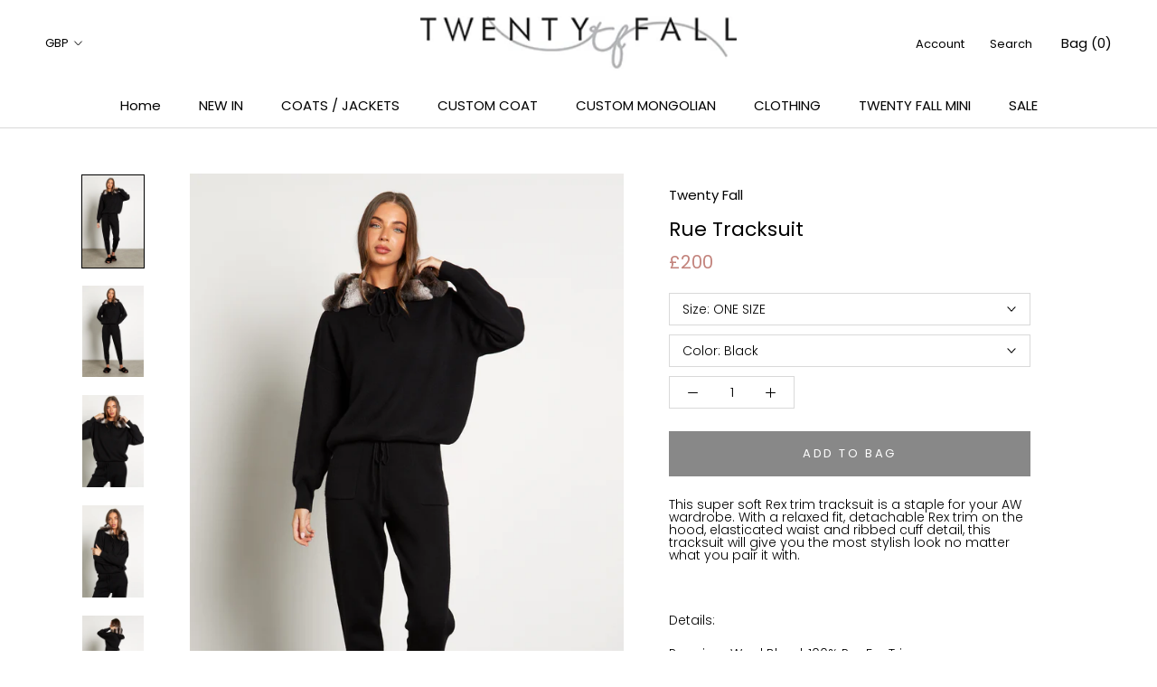

--- FILE ---
content_type: text/html; charset=utf-8
request_url: https://www.twentyfall.co.uk/products/rue-tracksuit
body_size: 49716
content:















<!doctype html>

<html class="no-js" lang="en">
  <head> 
    <meta name="google-site-verification" content="T_5YAbmN0--uFYehyjUv_BBEbzEqPE0GC_0mkwSumvE" />
    <meta name="facebook-domain-verification" content="wxmlejdqc9nwnw91j6z1352q5iroab" />
    <meta name="facebook-domain-verification" content="wxmlejdqc9nwnw91j6z1352q5iroab" />
    <meta name="p:domain_verify" content="455a61a1a0708bcdeff00fbbf06545f4"/><script src="https://ajax.googleapis.com/ajax/libs/jquery/2.2.1/jquery.min.js"></script>
<script>
$m = $.noConflict(true);
window.pattern=/(_compact|_pico|_icon|_thumb|_small|_medium|_large|_grande|_original|_master)[.]|[_][0-9]*[x][0-9]*[.]/g;	
</script>

  <link rel="stylesheet" href="https://obscure-escarpment-2240.herokuapp.com/stylesheets/bcpo-front.css">
  <script>var bcpo_product={"id":6868363247651,"title":"Rue Tracksuit","handle":"rue-tracksuit","description":"\u003cp\u003eThis super soft Rex trim tracksuit is a staple for your AW wardrobe. With a relaxed fit, detachable Rex trim on the hood, elasticated waist and ribbed cuff detail, this tracksuit will give you the most stylish look no matter what you pair it with.\u003c\/p\u003e\n\u003cp\u003e \u003c\/p\u003e\n\u003cp data-mce-fragment=\"1\"\u003eDetails:\u003c\/p\u003e\n\u003cp data-mce-fragment=\"1\"\u003ePremium Wool Blend, 100% Rex Fur Trim\u003c\/p\u003e\n\u003cp data-mce-fragment=\"1\"\u003eHand Wash Only\u003c\/p\u003e\n\u003cp data-mce-fragment=\"1\"\u003eBlack\u003c\/p\u003e","published_at":"2023-09-28T13:57:48+01:00","created_at":"2023-09-12T15:36:29+01:00","vendor":"Twenty Fall","type":"Tracksuit","tags":["50-300","Black","color-black","New","size-one-size","tracksuit","twenty-fall"],"price":20000,"price_min":20000,"price_max":20000,"available":true,"price_varies":false,"compare_at_price":0,"compare_at_price_min":0,"compare_at_price_max":0,"compare_at_price_varies":false,"variants":[{"id":40113102159907,"title":"ONE SIZE \/ Black","option1":"ONE SIZE","option2":"Black","option3":null,"sku":null,"requires_shipping":true,"taxable":true,"featured_image":null,"available":true,"name":"Rue Tracksuit - ONE SIZE \/ Black","public_title":"ONE SIZE \/ Black","options":["ONE SIZE","Black"],"price":20000,"weight":0,"compare_at_price":0,"inventory_management":"shopify","barcode":null,"requires_selling_plan":false,"selling_plan_allocations":[]}],"images":["\/\/www.twentyfall.co.uk\/cdn\/shop\/files\/Twentyfall-323.jpg?v=1694553296","\/\/www.twentyfall.co.uk\/cdn\/shop\/files\/Twentyfall-332.jpg?v=1694553296","\/\/www.twentyfall.co.uk\/cdn\/shop\/files\/Twentyfall-333.jpg?v=1694553296","\/\/www.twentyfall.co.uk\/cdn\/shop\/files\/Twentyfall-340.jpg?v=1694553296","\/\/www.twentyfall.co.uk\/cdn\/shop\/files\/Twentyfall-359.jpg?v=1694553295","\/\/www.twentyfall.co.uk\/cdn\/shop\/files\/Twentyfall-369.jpg?v=1694553295"],"featured_image":"\/\/www.twentyfall.co.uk\/cdn\/shop\/files\/Twentyfall-323.jpg?v=1694553296","options":["Size","Color"],"media":[{"alt":null,"id":24637913268259,"position":1,"preview_image":{"aspect_ratio":0.667,"height":2828,"width":1885,"src":"\/\/www.twentyfall.co.uk\/cdn\/shop\/files\/Twentyfall-323.jpg?v=1694553296"},"aspect_ratio":0.667,"height":2828,"media_type":"image","src":"\/\/www.twentyfall.co.uk\/cdn\/shop\/files\/Twentyfall-323.jpg?v=1694553296","width":1885},{"alt":null,"id":24637913301027,"position":2,"preview_image":{"aspect_ratio":0.667,"height":2662,"width":1775,"src":"\/\/www.twentyfall.co.uk\/cdn\/shop\/files\/Twentyfall-332.jpg?v=1694553296"},"aspect_ratio":0.667,"height":2662,"media_type":"image","src":"\/\/www.twentyfall.co.uk\/cdn\/shop\/files\/Twentyfall-332.jpg?v=1694553296","width":1775},{"alt":null,"id":24637913333795,"position":3,"preview_image":{"aspect_ratio":0.667,"height":3000,"width":2000,"src":"\/\/www.twentyfall.co.uk\/cdn\/shop\/files\/Twentyfall-333.jpg?v=1694553296"},"aspect_ratio":0.667,"height":3000,"media_type":"image","src":"\/\/www.twentyfall.co.uk\/cdn\/shop\/files\/Twentyfall-333.jpg?v=1694553296","width":2000},{"alt":null,"id":24637913366563,"position":4,"preview_image":{"aspect_ratio":0.667,"height":3000,"width":2000,"src":"\/\/www.twentyfall.co.uk\/cdn\/shop\/files\/Twentyfall-340.jpg?v=1694553296"},"aspect_ratio":0.667,"height":3000,"media_type":"image","src":"\/\/www.twentyfall.co.uk\/cdn\/shop\/files\/Twentyfall-340.jpg?v=1694553296","width":2000},{"alt":null,"id":24637913399331,"position":5,"preview_image":{"aspect_ratio":0.667,"height":2704,"width":1803,"src":"\/\/www.twentyfall.co.uk\/cdn\/shop\/files\/Twentyfall-359.jpg?v=1694553295"},"aspect_ratio":0.667,"height":2704,"media_type":"image","src":"\/\/www.twentyfall.co.uk\/cdn\/shop\/files\/Twentyfall-359.jpg?v=1694553295","width":1803},{"alt":null,"id":24637913432099,"position":6,"preview_image":{"aspect_ratio":0.667,"height":2828,"width":1885,"src":"\/\/www.twentyfall.co.uk\/cdn\/shop\/files\/Twentyfall-369.jpg?v=1694553295"},"aspect_ratio":0.667,"height":2828,"media_type":"image","src":"\/\/www.twentyfall.co.uk\/cdn\/shop\/files\/Twentyfall-369.jpg?v=1694553295","width":1885}],"requires_selling_plan":false,"selling_plan_groups":[],"content":"\u003cp\u003eThis super soft Rex trim tracksuit is a staple for your AW wardrobe. With a relaxed fit, detachable Rex trim on the hood, elasticated waist and ribbed cuff detail, this tracksuit will give you the most stylish look no matter what you pair it with.\u003c\/p\u003e\n\u003cp\u003e \u003c\/p\u003e\n\u003cp data-mce-fragment=\"1\"\u003eDetails:\u003c\/p\u003e\n\u003cp data-mce-fragment=\"1\"\u003ePremium Wool Blend, 100% Rex Fur Trim\u003c\/p\u003e\n\u003cp data-mce-fragment=\"1\"\u003eHand Wash Only\u003c\/p\u003e\n\u003cp data-mce-fragment=\"1\"\u003eBlack\u003c\/p\u003e"};  var bcpo_cdn = "//www.twentyfall.co.uk/cdn/shop/t/15/assets/bcpo_cdn?30164";var inventory_quantity = [];inventory_quantity.push(20);if(bcpo_product) { for (var i = 0; i < bcpo_product.variants.length; i += 1) { bcpo_product.variants[i].inventory_quantity = inventory_quantity[i]; }}</script>
<meta name="google-site-verification" content="M6XQWDVk3rt2YDzO3MuVORgqrKOgkirF1u83NNO2NNc" />
    <meta charset="utf-8"> 
    <meta http-equiv="X-UA-Compatible" content="IE=edge,chrome=1">
    <meta name="viewport" content="width=device-width, initial-scale=1.0, height=device-height, minimum-scale=1.0, user-scalable=0">
    <meta name="theme-color" content="">

    <title>
      Rue Tracksuit &ndash; TwentyFall
    </title><meta name="description" content="This super soft Rex trim tracksuit is a staple for your AW wardrobe. With a relaxed fit, detachable Rex trim on the hood, elasticated waist and ribbed cuff detail, this tracksuit will give you the most stylish look no matter what you pair it with.   Details: Premium Wool Blend, 100% Rex Fur Trim Hand Wash Only Black"><link rel="canonical" href="https://www.twentyfall.co.uk/products/rue-tracksuit"><meta property="og:type" content="product">
  <meta property="og:title" content="Rue Tracksuit"><meta property="og:image" content="http://www.twentyfall.co.uk/cdn/shop/files/Twentyfall-323_grande.jpg?v=1694553296">
    <meta property="og:image:secure_url" content="https://www.twentyfall.co.uk/cdn/shop/files/Twentyfall-323_grande.jpg?v=1694553296"><meta property="og:image" content="http://www.twentyfall.co.uk/cdn/shop/files/Twentyfall-332_grande.jpg?v=1694553296">
    <meta property="og:image:secure_url" content="https://www.twentyfall.co.uk/cdn/shop/files/Twentyfall-332_grande.jpg?v=1694553296"><meta property="og:image" content="http://www.twentyfall.co.uk/cdn/shop/files/Twentyfall-333_grande.jpg?v=1694553296">
    <meta property="og:image:secure_url" content="https://www.twentyfall.co.uk/cdn/shop/files/Twentyfall-333_grande.jpg?v=1694553296"><meta property="og:price:amount" content="200.00">
  <meta property="og:price:currency" content="GBP"><meta property="og:description" content="This super soft Rex trim tracksuit is a staple for your AW wardrobe. With a relaxed fit, detachable Rex trim on the hood, elasticated waist and ribbed cuff detail, this tracksuit will give you the most stylish look no matter what you pair it with.   Details: Premium Wool Blend, 100% Rex Fur Trim Hand Wash Only Black"><meta property="og:url" content="https://www.twentyfall.co.uk/products/rue-tracksuit">
<meta property="og:site_name" content="TwentyFall"><meta name="twitter:card" content="summary"><meta name="twitter:title" content="Rue Tracksuit">
  <meta name="twitter:description" content="This super soft Rex trim tracksuit is a staple for your AW wardrobe. With a relaxed fit, detachable Rex trim on the hood, elasticated waist and ribbed cuff detail, this tracksuit will give you the most stylish look no matter what you pair it with.
 
Details:
Premium Wool Blend, 100% Rex Fur Trim
Hand Wash Only
Black">
  <meta name="twitter:image" content="https://www.twentyfall.co.uk/cdn/shop/files/Twentyfall-323_600x600_crop_center.jpg?v=1694553296">

    
  <script>window.performance && window.performance.mark && window.performance.mark('shopify.content_for_header.start');</script><meta name="google-site-verification" content="FACXarC8dgwjFp8_Y9Pur-_aMV9h5teo88dSjxvsfpA">
<meta id="shopify-digital-wallet" name="shopify-digital-wallet" content="/1746468899/digital_wallets/dialog">
<meta name="shopify-checkout-api-token" content="4e040d254aad5623813b9dde480c09e8">
<meta id="in-context-paypal-metadata" data-shop-id="1746468899" data-venmo-supported="false" data-environment="production" data-locale="en_US" data-paypal-v4="true" data-currency="GBP">
<link rel="alternate" type="application/json+oembed" href="https://www.twentyfall.co.uk/products/rue-tracksuit.oembed">
<script async="async" src="/checkouts/internal/preloads.js?locale=en-GB"></script>
<link rel="preconnect" href="https://shop.app" crossorigin="anonymous">
<script async="async" src="https://shop.app/checkouts/internal/preloads.js?locale=en-GB&shop_id=1746468899" crossorigin="anonymous"></script>
<script id="apple-pay-shop-capabilities" type="application/json">{"shopId":1746468899,"countryCode":"GB","currencyCode":"GBP","merchantCapabilities":["supports3DS"],"merchantId":"gid:\/\/shopify\/Shop\/1746468899","merchantName":"TwentyFall","requiredBillingContactFields":["postalAddress","email","phone"],"requiredShippingContactFields":["postalAddress","email","phone"],"shippingType":"shipping","supportedNetworks":["visa","maestro","masterCard","amex","discover","elo"],"total":{"type":"pending","label":"TwentyFall","amount":"1.00"},"shopifyPaymentsEnabled":true,"supportsSubscriptions":true}</script>
<script id="shopify-features" type="application/json">{"accessToken":"4e040d254aad5623813b9dde480c09e8","betas":["rich-media-storefront-analytics"],"domain":"www.twentyfall.co.uk","predictiveSearch":true,"shopId":1746468899,"locale":"en"}</script>
<script>var Shopify = Shopify || {};
Shopify.shop = "twentyfall.myshopify.com";
Shopify.locale = "en";
Shopify.currency = {"active":"GBP","rate":"1.0"};
Shopify.country = "GB";
Shopify.theme = {"name":"Copy of TwentyFall MASTER","id":186050642294,"schema_name":"Prestige","schema_version":"2.0.4","theme_store_id":null,"role":"main"};
Shopify.theme.handle = "null";
Shopify.theme.style = {"id":null,"handle":null};
Shopify.cdnHost = "www.twentyfall.co.uk/cdn";
Shopify.routes = Shopify.routes || {};
Shopify.routes.root = "/";</script>
<script type="module">!function(o){(o.Shopify=o.Shopify||{}).modules=!0}(window);</script>
<script>!function(o){function n(){var o=[];function n(){o.push(Array.prototype.slice.apply(arguments))}return n.q=o,n}var t=o.Shopify=o.Shopify||{};t.loadFeatures=n(),t.autoloadFeatures=n()}(window);</script>
<script>
  window.ShopifyPay = window.ShopifyPay || {};
  window.ShopifyPay.apiHost = "shop.app\/pay";
  window.ShopifyPay.redirectState = null;
</script>
<script id="shop-js-analytics" type="application/json">{"pageType":"product"}</script>
<script defer="defer" async type="module" src="//www.twentyfall.co.uk/cdn/shopifycloud/shop-js/modules/v2/client.init-shop-cart-sync_DtuiiIyl.en.esm.js"></script>
<script defer="defer" async type="module" src="//www.twentyfall.co.uk/cdn/shopifycloud/shop-js/modules/v2/chunk.common_CUHEfi5Q.esm.js"></script>
<script type="module">
  await import("//www.twentyfall.co.uk/cdn/shopifycloud/shop-js/modules/v2/client.init-shop-cart-sync_DtuiiIyl.en.esm.js");
await import("//www.twentyfall.co.uk/cdn/shopifycloud/shop-js/modules/v2/chunk.common_CUHEfi5Q.esm.js");

  window.Shopify.SignInWithShop?.initShopCartSync?.({"fedCMEnabled":true,"windoidEnabled":true});

</script>
<script>
  window.Shopify = window.Shopify || {};
  if (!window.Shopify.featureAssets) window.Shopify.featureAssets = {};
  window.Shopify.featureAssets['shop-js'] = {"shop-cart-sync":["modules/v2/client.shop-cart-sync_DFoTY42P.en.esm.js","modules/v2/chunk.common_CUHEfi5Q.esm.js"],"init-fed-cm":["modules/v2/client.init-fed-cm_D2UNy1i2.en.esm.js","modules/v2/chunk.common_CUHEfi5Q.esm.js"],"init-shop-email-lookup-coordinator":["modules/v2/client.init-shop-email-lookup-coordinator_BQEe2rDt.en.esm.js","modules/v2/chunk.common_CUHEfi5Q.esm.js"],"shop-cash-offers":["modules/v2/client.shop-cash-offers_3CTtReFF.en.esm.js","modules/v2/chunk.common_CUHEfi5Q.esm.js","modules/v2/chunk.modal_BewljZkx.esm.js"],"shop-button":["modules/v2/client.shop-button_C6oxCjDL.en.esm.js","modules/v2/chunk.common_CUHEfi5Q.esm.js"],"init-windoid":["modules/v2/client.init-windoid_5pix8xhK.en.esm.js","modules/v2/chunk.common_CUHEfi5Q.esm.js"],"avatar":["modules/v2/client.avatar_BTnouDA3.en.esm.js"],"init-shop-cart-sync":["modules/v2/client.init-shop-cart-sync_DtuiiIyl.en.esm.js","modules/v2/chunk.common_CUHEfi5Q.esm.js"],"shop-toast-manager":["modules/v2/client.shop-toast-manager_BYv_8cH1.en.esm.js","modules/v2/chunk.common_CUHEfi5Q.esm.js"],"pay-button":["modules/v2/client.pay-button_FnF9EIkY.en.esm.js","modules/v2/chunk.common_CUHEfi5Q.esm.js"],"shop-login-button":["modules/v2/client.shop-login-button_CH1KUpOf.en.esm.js","modules/v2/chunk.common_CUHEfi5Q.esm.js","modules/v2/chunk.modal_BewljZkx.esm.js"],"init-customer-accounts-sign-up":["modules/v2/client.init-customer-accounts-sign-up_aj7QGgYS.en.esm.js","modules/v2/client.shop-login-button_CH1KUpOf.en.esm.js","modules/v2/chunk.common_CUHEfi5Q.esm.js","modules/v2/chunk.modal_BewljZkx.esm.js"],"init-shop-for-new-customer-accounts":["modules/v2/client.init-shop-for-new-customer-accounts_NbnYRf_7.en.esm.js","modules/v2/client.shop-login-button_CH1KUpOf.en.esm.js","modules/v2/chunk.common_CUHEfi5Q.esm.js","modules/v2/chunk.modal_BewljZkx.esm.js"],"init-customer-accounts":["modules/v2/client.init-customer-accounts_ppedhqCH.en.esm.js","modules/v2/client.shop-login-button_CH1KUpOf.en.esm.js","modules/v2/chunk.common_CUHEfi5Q.esm.js","modules/v2/chunk.modal_BewljZkx.esm.js"],"shop-follow-button":["modules/v2/client.shop-follow-button_CMIBBa6u.en.esm.js","modules/v2/chunk.common_CUHEfi5Q.esm.js","modules/v2/chunk.modal_BewljZkx.esm.js"],"lead-capture":["modules/v2/client.lead-capture_But0hIyf.en.esm.js","modules/v2/chunk.common_CUHEfi5Q.esm.js","modules/v2/chunk.modal_BewljZkx.esm.js"],"checkout-modal":["modules/v2/client.checkout-modal_BBxc70dQ.en.esm.js","modules/v2/chunk.common_CUHEfi5Q.esm.js","modules/v2/chunk.modal_BewljZkx.esm.js"],"shop-login":["modules/v2/client.shop-login_hM3Q17Kl.en.esm.js","modules/v2/chunk.common_CUHEfi5Q.esm.js","modules/v2/chunk.modal_BewljZkx.esm.js"],"payment-terms":["modules/v2/client.payment-terms_CAtGlQYS.en.esm.js","modules/v2/chunk.common_CUHEfi5Q.esm.js","modules/v2/chunk.modal_BewljZkx.esm.js"]};
</script>
<script>(function() {
  var isLoaded = false;
  function asyncLoad() {
    if (isLoaded) return;
    isLoaded = true;
    var urls = ["https:\/\/contactform.hulkapps.com\/skeletopapp.js?shop=twentyfall.myshopify.com","https:\/\/cdn.shopify.com\/s\/files\/1\/0017\/4646\/8899\/t\/7\/assets\/clever_adwords_global_tag.js?shop=twentyfall.myshopify.com","https:\/\/d3p29gcwgas9m8.cloudfront.net\/assets\/js\/index.js?shop=twentyfall.myshopify.com","https:\/\/static.shareasale.com\/json\/shopify\/shareasale-tracking.js?sasmid=117937\u0026ssmtid=19038\u0026shop=twentyfall.myshopify.com","https:\/\/na.shgcdn3.com\/pixel-collector.js?shop=twentyfall.myshopify.com","https:\/\/s3.eu-west-1.amazonaws.com\/production-klarna-il-shopify-osm\/0b7fe7c4a98ef8166eeafee767bc667686567a25\/twentyfall.myshopify.com-1757864190941.js?shop=twentyfall.myshopify.com"];
    for (var i = 0; i < urls.length; i++) {
      var s = document.createElement('script');
      s.type = 'text/javascript';
      s.async = true;
      s.src = urls[i];
      var x = document.getElementsByTagName('script')[0];
      x.parentNode.insertBefore(s, x);
    }
  };
  if(window.attachEvent) {
    window.attachEvent('onload', asyncLoad);
  } else {
    window.addEventListener('load', asyncLoad, false);
  }
})();</script>
<script id="__st">var __st={"a":1746468899,"offset":0,"reqid":"65c75f7f-2728-4cfc-9110-c75b5a47507a-1767199410","pageurl":"www.twentyfall.co.uk\/products\/rue-tracksuit","u":"a55ead31300f","p":"product","rtyp":"product","rid":6868363247651};</script>
<script>window.ShopifyPaypalV4VisibilityTracking = true;</script>
<script id="captcha-bootstrap">!function(){'use strict';const t='contact',e='account',n='new_comment',o=[[t,t],['blogs',n],['comments',n],[t,'customer']],c=[[e,'customer_login'],[e,'guest_login'],[e,'recover_customer_password'],[e,'create_customer']],r=t=>t.map((([t,e])=>`form[action*='/${t}']:not([data-nocaptcha='true']) input[name='form_type'][value='${e}']`)).join(','),a=t=>()=>t?[...document.querySelectorAll(t)].map((t=>t.form)):[];function s(){const t=[...o],e=r(t);return a(e)}const i='password',u='form_key',d=['recaptcha-v3-token','g-recaptcha-response','h-captcha-response',i],f=()=>{try{return window.sessionStorage}catch{return}},m='__shopify_v',_=t=>t.elements[u];function p(t,e,n=!1){try{const o=window.sessionStorage,c=JSON.parse(o.getItem(e)),{data:r}=function(t){const{data:e,action:n}=t;return t[m]||n?{data:e,action:n}:{data:t,action:n}}(c);for(const[e,n]of Object.entries(r))t.elements[e]&&(t.elements[e].value=n);n&&o.removeItem(e)}catch(o){console.error('form repopulation failed',{error:o})}}const l='form_type',E='cptcha';function T(t){t.dataset[E]=!0}const w=window,h=w.document,L='Shopify',v='ce_forms',y='captcha';let A=!1;((t,e)=>{const n=(g='f06e6c50-85a8-45c8-87d0-21a2b65856fe',I='https://cdn.shopify.com/shopifycloud/storefront-forms-hcaptcha/ce_storefront_forms_captcha_hcaptcha.v1.5.2.iife.js',D={infoText:'Protected by hCaptcha',privacyText:'Privacy',termsText:'Terms'},(t,e,n)=>{const o=w[L][v],c=o.bindForm;if(c)return c(t,g,e,D).then(n);var r;o.q.push([[t,g,e,D],n]),r=I,A||(h.body.append(Object.assign(h.createElement('script'),{id:'captcha-provider',async:!0,src:r})),A=!0)});var g,I,D;w[L]=w[L]||{},w[L][v]=w[L][v]||{},w[L][v].q=[],w[L][y]=w[L][y]||{},w[L][y].protect=function(t,e){n(t,void 0,e),T(t)},Object.freeze(w[L][y]),function(t,e,n,w,h,L){const[v,y,A,g]=function(t,e,n){const i=e?o:[],u=t?c:[],d=[...i,...u],f=r(d),m=r(i),_=r(d.filter((([t,e])=>n.includes(e))));return[a(f),a(m),a(_),s()]}(w,h,L),I=t=>{const e=t.target;return e instanceof HTMLFormElement?e:e&&e.form},D=t=>v().includes(t);t.addEventListener('submit',(t=>{const e=I(t);if(!e)return;const n=D(e)&&!e.dataset.hcaptchaBound&&!e.dataset.recaptchaBound,o=_(e),c=g().includes(e)&&(!o||!o.value);(n||c)&&t.preventDefault(),c&&!n&&(function(t){try{if(!f())return;!function(t){const e=f();if(!e)return;const n=_(t);if(!n)return;const o=n.value;o&&e.removeItem(o)}(t);const e=Array.from(Array(32),(()=>Math.random().toString(36)[2])).join('');!function(t,e){_(t)||t.append(Object.assign(document.createElement('input'),{type:'hidden',name:u})),t.elements[u].value=e}(t,e),function(t,e){const n=f();if(!n)return;const o=[...t.querySelectorAll(`input[type='${i}']`)].map((({name:t})=>t)),c=[...d,...o],r={};for(const[a,s]of new FormData(t).entries())c.includes(a)||(r[a]=s);n.setItem(e,JSON.stringify({[m]:1,action:t.action,data:r}))}(t,e)}catch(e){console.error('failed to persist form',e)}}(e),e.submit())}));const S=(t,e)=>{t&&!t.dataset[E]&&(n(t,e.some((e=>e===t))),T(t))};for(const o of['focusin','change'])t.addEventListener(o,(t=>{const e=I(t);D(e)&&S(e,y())}));const B=e.get('form_key'),M=e.get(l),P=B&&M;t.addEventListener('DOMContentLoaded',(()=>{const t=y();if(P)for(const e of t)e.elements[l].value===M&&p(e,B);[...new Set([...A(),...v().filter((t=>'true'===t.dataset.shopifyCaptcha))])].forEach((e=>S(e,t)))}))}(h,new URLSearchParams(w.location.search),n,t,e,['guest_login'])})(!0,!0)}();</script>
<script integrity="sha256-4kQ18oKyAcykRKYeNunJcIwy7WH5gtpwJnB7kiuLZ1E=" data-source-attribution="shopify.loadfeatures" defer="defer" src="//www.twentyfall.co.uk/cdn/shopifycloud/storefront/assets/storefront/load_feature-a0a9edcb.js" crossorigin="anonymous"></script>
<script crossorigin="anonymous" defer="defer" src="//www.twentyfall.co.uk/cdn/shopifycloud/storefront/assets/shopify_pay/storefront-65b4c6d7.js?v=20250812"></script>
<script data-source-attribution="shopify.dynamic_checkout.dynamic.init">var Shopify=Shopify||{};Shopify.PaymentButton=Shopify.PaymentButton||{isStorefrontPortableWallets:!0,init:function(){window.Shopify.PaymentButton.init=function(){};var t=document.createElement("script");t.src="https://www.twentyfall.co.uk/cdn/shopifycloud/portable-wallets/latest/portable-wallets.en.js",t.type="module",document.head.appendChild(t)}};
</script>
<script data-source-attribution="shopify.dynamic_checkout.buyer_consent">
  function portableWalletsHideBuyerConsent(e){var t=document.getElementById("shopify-buyer-consent"),n=document.getElementById("shopify-subscription-policy-button");t&&n&&(t.classList.add("hidden"),t.setAttribute("aria-hidden","true"),n.removeEventListener("click",e))}function portableWalletsShowBuyerConsent(e){var t=document.getElementById("shopify-buyer-consent"),n=document.getElementById("shopify-subscription-policy-button");t&&n&&(t.classList.remove("hidden"),t.removeAttribute("aria-hidden"),n.addEventListener("click",e))}window.Shopify?.PaymentButton&&(window.Shopify.PaymentButton.hideBuyerConsent=portableWalletsHideBuyerConsent,window.Shopify.PaymentButton.showBuyerConsent=portableWalletsShowBuyerConsent);
</script>
<script data-source-attribution="shopify.dynamic_checkout.cart.bootstrap">document.addEventListener("DOMContentLoaded",(function(){function t(){return document.querySelector("shopify-accelerated-checkout-cart, shopify-accelerated-checkout")}if(t())Shopify.PaymentButton.init();else{new MutationObserver((function(e,n){t()&&(Shopify.PaymentButton.init(),n.disconnect())})).observe(document.body,{childList:!0,subtree:!0})}}));
</script>
<script id='scb4127' type='text/javascript' async='' src='https://www.twentyfall.co.uk/cdn/shopifycloud/privacy-banner/storefront-banner.js'></script><link id="shopify-accelerated-checkout-styles" rel="stylesheet" media="screen" href="https://www.twentyfall.co.uk/cdn/shopifycloud/portable-wallets/latest/accelerated-checkout-backwards-compat.css" crossorigin="anonymous">
<style id="shopify-accelerated-checkout-cart">
        #shopify-buyer-consent {
  margin-top: 1em;
  display: inline-block;
  width: 100%;
}

#shopify-buyer-consent.hidden {
  display: none;
}

#shopify-subscription-policy-button {
  background: none;
  border: none;
  padding: 0;
  text-decoration: underline;
  font-size: inherit;
  cursor: pointer;
}

#shopify-subscription-policy-button::before {
  box-shadow: none;
}

      </style>

<script>window.performance && window.performance.mark && window.performance.mark('shopify.content_for_header.end');</script>
  





  <script type="text/javascript">
    
      window.__shgMoneyFormat = window.__shgMoneyFormat || {"AED":{"currency":"AED","currency_symbol":"د.إ","currency_symbol_location":"left","decimal_places":2,"decimal_separator":".","thousands_separator":","},"AFN":{"currency":"AFN","currency_symbol":"؋","currency_symbol_location":"left","decimal_places":2,"decimal_separator":".","thousands_separator":","},"ALL":{"currency":"ALL","currency_symbol":"L","currency_symbol_location":"left","decimal_places":2,"decimal_separator":".","thousands_separator":","},"AMD":{"currency":"AMD","currency_symbol":"դր.","currency_symbol_location":"left","decimal_places":2,"decimal_separator":".","thousands_separator":","},"ANG":{"currency":"ANG","currency_symbol":"ƒ","currency_symbol_location":"left","decimal_places":2,"decimal_separator":".","thousands_separator":","},"AUD":{"currency":"AUD","currency_symbol":"$","currency_symbol_location":"left","decimal_places":2,"decimal_separator":".","thousands_separator":","},"AWG":{"currency":"AWG","currency_symbol":"ƒ","currency_symbol_location":"left","decimal_places":2,"decimal_separator":".","thousands_separator":","},"AZN":{"currency":"AZN","currency_symbol":"₼","currency_symbol_location":"left","decimal_places":2,"decimal_separator":".","thousands_separator":","},"BAM":{"currency":"BAM","currency_symbol":"КМ","currency_symbol_location":"left","decimal_places":2,"decimal_separator":".","thousands_separator":","},"BBD":{"currency":"BBD","currency_symbol":"$","currency_symbol_location":"left","decimal_places":2,"decimal_separator":".","thousands_separator":","},"BDT":{"currency":"BDT","currency_symbol":"৳","currency_symbol_location":"left","decimal_places":2,"decimal_separator":".","thousands_separator":","},"BGN":{"currency":"BGN","currency_symbol":"лв.","currency_symbol_location":"left","decimal_places":2,"decimal_separator":".","thousands_separator":","},"BIF":{"currency":"BIF","currency_symbol":"Fr","currency_symbol_location":"left","decimal_places":2,"decimal_separator":".","thousands_separator":","},"BND":{"currency":"BND","currency_symbol":"$","currency_symbol_location":"left","decimal_places":2,"decimal_separator":".","thousands_separator":","},"BOB":{"currency":"BOB","currency_symbol":"Bs.","currency_symbol_location":"left","decimal_places":2,"decimal_separator":".","thousands_separator":","},"BSD":{"currency":"BSD","currency_symbol":"$","currency_symbol_location":"left","decimal_places":2,"decimal_separator":".","thousands_separator":","},"BWP":{"currency":"BWP","currency_symbol":"P","currency_symbol_location":"left","decimal_places":2,"decimal_separator":".","thousands_separator":","},"BZD":{"currency":"BZD","currency_symbol":"$","currency_symbol_location":"left","decimal_places":2,"decimal_separator":".","thousands_separator":","},"CAD":{"currency":"CAD","currency_symbol":"$","currency_symbol_location":"left","decimal_places":2,"decimal_separator":".","thousands_separator":","},"CDF":{"currency":"CDF","currency_symbol":"Fr","currency_symbol_location":"left","decimal_places":2,"decimal_separator":".","thousands_separator":","},"CHF":{"currency":"CHF","currency_symbol":"CHF","currency_symbol_location":"left","decimal_places":2,"decimal_separator":".","thousands_separator":","},"CNY":{"currency":"CNY","currency_symbol":"¥","currency_symbol_location":"left","decimal_places":2,"decimal_separator":".","thousands_separator":","},"CRC":{"currency":"CRC","currency_symbol":"₡","currency_symbol_location":"left","decimal_places":2,"decimal_separator":".","thousands_separator":","},"CVE":{"currency":"CVE","currency_symbol":"$","currency_symbol_location":"left","decimal_places":2,"decimal_separator":".","thousands_separator":","},"CZK":{"currency":"CZK","currency_symbol":"Kč","currency_symbol_location":"left","decimal_places":2,"decimal_separator":".","thousands_separator":","},"DJF":{"currency":"DJF","currency_symbol":"Fdj","currency_symbol_location":"left","decimal_places":2,"decimal_separator":".","thousands_separator":","},"DKK":{"currency":"DKK","currency_symbol":"kr.","currency_symbol_location":"left","decimal_places":2,"decimal_separator":".","thousands_separator":","},"DOP":{"currency":"DOP","currency_symbol":"$","currency_symbol_location":"left","decimal_places":2,"decimal_separator":".","thousands_separator":","},"DZD":{"currency":"DZD","currency_symbol":"د.ج","currency_symbol_location":"left","decimal_places":2,"decimal_separator":".","thousands_separator":","},"EGP":{"currency":"EGP","currency_symbol":"ج.م","currency_symbol_location":"left","decimal_places":2,"decimal_separator":".","thousands_separator":","},"ETB":{"currency":"ETB","currency_symbol":"Br","currency_symbol_location":"left","decimal_places":2,"decimal_separator":".","thousands_separator":","},"EUR":{"currency":"EUR","currency_symbol":"€","currency_symbol_location":"left","decimal_places":2,"decimal_separator":".","thousands_separator":","},"FJD":{"currency":"FJD","currency_symbol":"$","currency_symbol_location":"left","decimal_places":2,"decimal_separator":".","thousands_separator":","},"FKP":{"currency":"FKP","currency_symbol":"£","currency_symbol_location":"left","decimal_places":2,"decimal_separator":".","thousands_separator":","},"GBP":{"currency":"GBP","currency_symbol":"£","currency_symbol_location":"left","decimal_places":2,"decimal_separator":".","thousands_separator":","},"GMD":{"currency":"GMD","currency_symbol":"D","currency_symbol_location":"left","decimal_places":2,"decimal_separator":".","thousands_separator":","},"GNF":{"currency":"GNF","currency_symbol":"Fr","currency_symbol_location":"left","decimal_places":2,"decimal_separator":".","thousands_separator":","},"GTQ":{"currency":"GTQ","currency_symbol":"Q","currency_symbol_location":"left","decimal_places":2,"decimal_separator":".","thousands_separator":","},"GYD":{"currency":"GYD","currency_symbol":"$","currency_symbol_location":"left","decimal_places":2,"decimal_separator":".","thousands_separator":","},"HKD":{"currency":"HKD","currency_symbol":"$","currency_symbol_location":"left","decimal_places":2,"decimal_separator":".","thousands_separator":","},"HNL":{"currency":"HNL","currency_symbol":"L","currency_symbol_location":"left","decimal_places":2,"decimal_separator":".","thousands_separator":","},"HUF":{"currency":"HUF","currency_symbol":"Ft","currency_symbol_location":"left","decimal_places":2,"decimal_separator":".","thousands_separator":","},"IDR":{"currency":"IDR","currency_symbol":"Rp","currency_symbol_location":"left","decimal_places":2,"decimal_separator":".","thousands_separator":","},"ILS":{"currency":"ILS","currency_symbol":"₪","currency_symbol_location":"left","decimal_places":2,"decimal_separator":".","thousands_separator":","},"INR":{"currency":"INR","currency_symbol":"₹","currency_symbol_location":"left","decimal_places":2,"decimal_separator":".","thousands_separator":","},"ISK":{"currency":"ISK","currency_symbol":"kr.","currency_symbol_location":"left","decimal_places":2,"decimal_separator":".","thousands_separator":","},"JMD":{"currency":"JMD","currency_symbol":"$","currency_symbol_location":"left","decimal_places":2,"decimal_separator":".","thousands_separator":","},"JPY":{"currency":"JPY","currency_symbol":"¥","currency_symbol_location":"left","decimal_places":2,"decimal_separator":".","thousands_separator":","},"KES":{"currency":"KES","currency_symbol":"KSh","currency_symbol_location":"left","decimal_places":2,"decimal_separator":".","thousands_separator":","},"KGS":{"currency":"KGS","currency_symbol":"som","currency_symbol_location":"left","decimal_places":2,"decimal_separator":".","thousands_separator":","},"KHR":{"currency":"KHR","currency_symbol":"៛","currency_symbol_location":"left","decimal_places":2,"decimal_separator":".","thousands_separator":","},"KMF":{"currency":"KMF","currency_symbol":"Fr","currency_symbol_location":"left","decimal_places":2,"decimal_separator":".","thousands_separator":","},"KRW":{"currency":"KRW","currency_symbol":"₩","currency_symbol_location":"left","decimal_places":2,"decimal_separator":".","thousands_separator":","},"KYD":{"currency":"KYD","currency_symbol":"$","currency_symbol_location":"left","decimal_places":2,"decimal_separator":".","thousands_separator":","},"KZT":{"currency":"KZT","currency_symbol":"₸","currency_symbol_location":"left","decimal_places":2,"decimal_separator":".","thousands_separator":","},"LAK":{"currency":"LAK","currency_symbol":"₭","currency_symbol_location":"left","decimal_places":2,"decimal_separator":".","thousands_separator":","},"LBP":{"currency":"LBP","currency_symbol":"ل.ل","currency_symbol_location":"left","decimal_places":2,"decimal_separator":".","thousands_separator":","},"LKR":{"currency":"LKR","currency_symbol":"₨","currency_symbol_location":"left","decimal_places":2,"decimal_separator":".","thousands_separator":","},"MAD":{"currency":"MAD","currency_symbol":"د.م.","currency_symbol_location":"left","decimal_places":2,"decimal_separator":".","thousands_separator":","},"MDL":{"currency":"MDL","currency_symbol":"L","currency_symbol_location":"left","decimal_places":2,"decimal_separator":".","thousands_separator":","},"MKD":{"currency":"MKD","currency_symbol":"ден","currency_symbol_location":"left","decimal_places":2,"decimal_separator":".","thousands_separator":","},"MMK":{"currency":"MMK","currency_symbol":"K","currency_symbol_location":"left","decimal_places":2,"decimal_separator":".","thousands_separator":","},"MNT":{"currency":"MNT","currency_symbol":"₮","currency_symbol_location":"left","decimal_places":2,"decimal_separator":".","thousands_separator":","},"MOP":{"currency":"MOP","currency_symbol":"P","currency_symbol_location":"left","decimal_places":2,"decimal_separator":".","thousands_separator":","},"MUR":{"currency":"MUR","currency_symbol":"₨","currency_symbol_location":"left","decimal_places":2,"decimal_separator":".","thousands_separator":","},"MVR":{"currency":"MVR","currency_symbol":"MVR","currency_symbol_location":"left","decimal_places":2,"decimal_separator":".","thousands_separator":","},"MWK":{"currency":"MWK","currency_symbol":"MK","currency_symbol_location":"left","decimal_places":2,"decimal_separator":".","thousands_separator":","},"MYR":{"currency":"MYR","currency_symbol":"RM","currency_symbol_location":"left","decimal_places":2,"decimal_separator":".","thousands_separator":","},"NGN":{"currency":"NGN","currency_symbol":"₦","currency_symbol_location":"left","decimal_places":2,"decimal_separator":".","thousands_separator":","},"NIO":{"currency":"NIO","currency_symbol":"C$","currency_symbol_location":"left","decimal_places":2,"decimal_separator":".","thousands_separator":","},"NOK":{"currency":"NOK","currency_symbol":"kr","currency_symbol_location":"left","decimal_places":2,"decimal_separator":".","thousands_separator":","},"NPR":{"currency":"NPR","currency_symbol":"Rs.","currency_symbol_location":"left","decimal_places":2,"decimal_separator":".","thousands_separator":","},"NZD":{"currency":"NZD","currency_symbol":"$","currency_symbol_location":"left","decimal_places":2,"decimal_separator":".","thousands_separator":","},"PEN":{"currency":"PEN","currency_symbol":"S/","currency_symbol_location":"left","decimal_places":2,"decimal_separator":".","thousands_separator":","},"PGK":{"currency":"PGK","currency_symbol":"K","currency_symbol_location":"left","decimal_places":2,"decimal_separator":".","thousands_separator":","},"PHP":{"currency":"PHP","currency_symbol":"₱","currency_symbol_location":"left","decimal_places":2,"decimal_separator":".","thousands_separator":","},"PKR":{"currency":"PKR","currency_symbol":"₨","currency_symbol_location":"left","decimal_places":2,"decimal_separator":".","thousands_separator":","},"PLN":{"currency":"PLN","currency_symbol":"zł","currency_symbol_location":"left","decimal_places":2,"decimal_separator":".","thousands_separator":","},"PYG":{"currency":"PYG","currency_symbol":"₲","currency_symbol_location":"left","decimal_places":2,"decimal_separator":".","thousands_separator":","},"QAR":{"currency":"QAR","currency_symbol":"ر.ق","currency_symbol_location":"left","decimal_places":2,"decimal_separator":".","thousands_separator":","},"RON":{"currency":"RON","currency_symbol":"Lei","currency_symbol_location":"left","decimal_places":2,"decimal_separator":".","thousands_separator":","},"RSD":{"currency":"RSD","currency_symbol":"РСД","currency_symbol_location":"left","decimal_places":2,"decimal_separator":".","thousands_separator":","},"RWF":{"currency":"RWF","currency_symbol":"FRw","currency_symbol_location":"left","decimal_places":2,"decimal_separator":".","thousands_separator":","},"SAR":{"currency":"SAR","currency_symbol":"ر.س","currency_symbol_location":"left","decimal_places":2,"decimal_separator":".","thousands_separator":","},"SBD":{"currency":"SBD","currency_symbol":"$","currency_symbol_location":"left","decimal_places":2,"decimal_separator":".","thousands_separator":","},"SEK":{"currency":"SEK","currency_symbol":"kr","currency_symbol_location":"left","decimal_places":2,"decimal_separator":".","thousands_separator":","},"SGD":{"currency":"SGD","currency_symbol":"$","currency_symbol_location":"left","decimal_places":2,"decimal_separator":".","thousands_separator":","},"SHP":{"currency":"SHP","currency_symbol":"£","currency_symbol_location":"left","decimal_places":2,"decimal_separator":".","thousands_separator":","},"SLL":{"currency":"SLL","currency_symbol":"Le","currency_symbol_location":"left","decimal_places":2,"decimal_separator":".","thousands_separator":","},"STD":{"currency":"STD","currency_symbol":"Db","currency_symbol_location":"left","decimal_places":2,"decimal_separator":".","thousands_separator":","},"THB":{"currency":"THB","currency_symbol":"฿","currency_symbol_location":"left","decimal_places":2,"decimal_separator":".","thousands_separator":","},"TJS":{"currency":"TJS","currency_symbol":"ЅМ","currency_symbol_location":"left","decimal_places":2,"decimal_separator":".","thousands_separator":","},"TOP":{"currency":"TOP","currency_symbol":"T$","currency_symbol_location":"left","decimal_places":2,"decimal_separator":".","thousands_separator":","},"TTD":{"currency":"TTD","currency_symbol":"$","currency_symbol_location":"left","decimal_places":2,"decimal_separator":".","thousands_separator":","},"TWD":{"currency":"TWD","currency_symbol":"$","currency_symbol_location":"left","decimal_places":2,"decimal_separator":".","thousands_separator":","},"TZS":{"currency":"TZS","currency_symbol":"Sh","currency_symbol_location":"left","decimal_places":2,"decimal_separator":".","thousands_separator":","},"UAH":{"currency":"UAH","currency_symbol":"₴","currency_symbol_location":"left","decimal_places":2,"decimal_separator":".","thousands_separator":","},"UGX":{"currency":"UGX","currency_symbol":"USh","currency_symbol_location":"left","decimal_places":2,"decimal_separator":".","thousands_separator":","},"USD":{"currency":"USD","currency_symbol":"$","currency_symbol_location":"left","decimal_places":2,"decimal_separator":".","thousands_separator":","},"UYU":{"currency":"UYU","currency_symbol":"$U","currency_symbol_location":"left","decimal_places":2,"decimal_separator":".","thousands_separator":","},"UZS":{"currency":"UZS","currency_symbol":"so'm","currency_symbol_location":"left","decimal_places":2,"decimal_separator":".","thousands_separator":","},"VND":{"currency":"VND","currency_symbol":"₫","currency_symbol_location":"left","decimal_places":2,"decimal_separator":".","thousands_separator":","},"VUV":{"currency":"VUV","currency_symbol":"Vt","currency_symbol_location":"left","decimal_places":2,"decimal_separator":".","thousands_separator":","},"WST":{"currency":"WST","currency_symbol":"T","currency_symbol_location":"left","decimal_places":2,"decimal_separator":".","thousands_separator":","},"XAF":{"currency":"XAF","currency_symbol":"CFA","currency_symbol_location":"left","decimal_places":2,"decimal_separator":".","thousands_separator":","},"XCD":{"currency":"XCD","currency_symbol":"$","currency_symbol_location":"left","decimal_places":2,"decimal_separator":".","thousands_separator":","},"XOF":{"currency":"XOF","currency_symbol":"Fr","currency_symbol_location":"left","decimal_places":2,"decimal_separator":".","thousands_separator":","},"XPF":{"currency":"XPF","currency_symbol":"Fr","currency_symbol_location":"left","decimal_places":2,"decimal_separator":".","thousands_separator":","},"YER":{"currency":"YER","currency_symbol":"﷼","currency_symbol_location":"left","decimal_places":2,"decimal_separator":".","thousands_separator":","}};
    
    window.__shgCurrentCurrencyCode = window.__shgCurrentCurrencyCode || {
      currency: "GBP",
      currency_symbol: "£",
      decimal_separator: ".",
      thousands_separator: ",",
      decimal_places: 2,
      currency_symbol_location: "left"
    };
  </script>





    <link rel="stylesheet" href="//www.twentyfall.co.uk/cdn/shop/t/15/assets/theme.scss.css?v=38496607048091805291762189175">

    <script>
      // This allows to expose several variables to the global scope, to be used in scripts
      window.theme = {
        template: "product",
        shopCurrency: "GBP",
        moneyFormat: "£{{amount}}",
        moneyWithCurrencyFormat: "£{{amount}} GBP",
        currencyConversionEnabled: true,
        currencyConversionMoneyFormat: "money_with_currency_format",
        currencyConversionRoundAmounts: true,
        productImageSize: "natural",
        searchMode: "product,article",
        showPageTransition: true,
        showElementStaggering: true,
        showImageZooming: true,
        enableExperimentalResizeObserver: false
      };
      
      window.languages = {
        cartAddNote: "Order Notes",
        cartEditNote: "Edit Order Note",
        productImageLoadingError: "This image could not be loaded. Please try to reload the page.",
        productFormAddToCart: "Add to bag",
        productFormUnavailable: "Unavailable",
        productFormSoldOut: "Sold Out",      
        shippingEstimatorOneResult: "1 option available:",
        shippingEstimatorMoreResults: "{{count}} options available:",
        shippingEstimatorNoResults: "No shipping could be found"
      };


      window.lazySizesConfig = {
        loadHidden: false,
        hFac: 0.5,
        expFactor: 2,
        ricTimeout: 150,
        lazyClass: 'Image--lazyLoad',
        loadingClass: 'Image--lazyLoading',
        loadedClass: 'Image--lazyLoaded'
      };
      
      
      
      document.documentElement.className = document.documentElement.className.replace('no-js', 'js');
      document.documentElement.style.setProperty('--window-height', window.innerHeight + 'px');

      // We do a quick detection of some features (we could use Modernizr but for so little...)
      (function() {
        document.documentElement.className += ((window.CSS && window.CSS.supports('(position: sticky) or (position: -webkit-sticky)')) ? ' supports-sticky' : ' no-supports-sticky');
        document.documentElement.className += (window.matchMedia('(-moz-touch-enabled: 1), (hover: none)')).matches ? ' no-supports-hover' : ' supports-hover';
      }());
      

      window.onpageshow = function (event) {
        if (event.persisted) {
          window.location.reload();
        }
      };
    </script>

    <script src="//www.twentyfall.co.uk/cdn/shop/t/15/assets/lazysizes.min.js?v=174358363404432586981757864015" async></script>

    
      <script src="//cdn.shopify.com/s/javascripts/currencies.js" defer></script>
    
<script src="https://polyfill-fastly.net/v3/polyfill.min.js?unknown=polyfill&features=fetch,Element.prototype.closest,Element.prototype.remove,Element.prototype.classList,Array.prototype.includes,Array.prototype.fill,Object.assign,CustomEvent,IntersectionObserver,IntersectionObserverEntry" defer></script>
    <script src="//www.twentyfall.co.uk/cdn/shop/t/15/assets/libs.min.js?v=88466822118989791001757864015" defer></script>
    <script src="//www.twentyfall.co.uk/cdn/shop/t/15/assets/theme.min.js?v=38606973108106749121757864015" defer></script>
    <script src="//www.twentyfall.co.uk/cdn/shop/t/15/assets/custom.js?v=97073405609451360951757864015" defer></script>

 



<script async src="https://apphero.co/assets/script_tags/330234.js"></script><script src="//staticxx.s3.amazonaws.com/aio_stats_lib_v1.min.js?v=1.0"></script><div id="shopify-section-filter-menu-settings" class="shopify-section"><style type="text/css">
/*  Filter Menu Color and Image Section CSS */</style>
<link href="//www.twentyfall.co.uk/cdn/shop/t/15/assets/filter-menu.scss.css?v=132698520680560938541757864178" rel="stylesheet" type="text/css" media="all" />
<script src="//www.twentyfall.co.uk/cdn/shop/t/15/assets/filter-menu.js?v=42315104220363966991757864015" type="text/javascript"></script>





</div>

  

<script type="text/javascript">
  
    window.SHG_CUSTOMER = null;
  
</script>







  
<!-- BEGIN app block: shopify://apps/klaviyo-email-marketing-sms/blocks/klaviyo-onsite-embed/2632fe16-c075-4321-a88b-50b567f42507 -->












  <script async src="https://static.klaviyo.com/onsite/js/VpNfV5/klaviyo.js?company_id=VpNfV5"></script>
  <script>!function(){if(!window.klaviyo){window._klOnsite=window._klOnsite||[];try{window.klaviyo=new Proxy({},{get:function(n,i){return"push"===i?function(){var n;(n=window._klOnsite).push.apply(n,arguments)}:function(){for(var n=arguments.length,o=new Array(n),w=0;w<n;w++)o[w]=arguments[w];var t="function"==typeof o[o.length-1]?o.pop():void 0,e=new Promise((function(n){window._klOnsite.push([i].concat(o,[function(i){t&&t(i),n(i)}]))}));return e}}})}catch(n){window.klaviyo=window.klaviyo||[],window.klaviyo.push=function(){var n;(n=window._klOnsite).push.apply(n,arguments)}}}}();</script>

  
    <script id="viewed_product">
      if (item == null) {
        var _learnq = _learnq || [];

        var MetafieldReviews = null
        var MetafieldYotpoRating = null
        var MetafieldYotpoCount = null
        var MetafieldLooxRating = null
        var MetafieldLooxCount = null
        var okendoProduct = null
        var okendoProductReviewCount = null
        var okendoProductReviewAverageValue = null
        try {
          // The following fields are used for Customer Hub recently viewed in order to add reviews.
          // This information is not part of __kla_viewed. Instead, it is part of __kla_viewed_reviewed_items
          MetafieldReviews = {};
          MetafieldYotpoRating = null
          MetafieldYotpoCount = null
          MetafieldLooxRating = null
          MetafieldLooxCount = null

          okendoProduct = null
          // If the okendo metafield is not legacy, it will error, which then requires the new json formatted data
          if (okendoProduct && 'error' in okendoProduct) {
            okendoProduct = null
          }
          okendoProductReviewCount = okendoProduct ? okendoProduct.reviewCount : null
          okendoProductReviewAverageValue = okendoProduct ? okendoProduct.reviewAverageValue : null
        } catch (error) {
          console.error('Error in Klaviyo onsite reviews tracking:', error);
        }

        var item = {
          Name: "Rue Tracksuit",
          ProductID: 6868363247651,
          Categories: ["Black","Clothing","Knitwear","One Size","Over £10","Products","Tracksuit","Tracksuits","Twenty Fall","£50 to £300"],
          ImageURL: "https://www.twentyfall.co.uk/cdn/shop/files/Twentyfall-323_grande.jpg?v=1694553296",
          URL: "https://www.twentyfall.co.uk/products/rue-tracksuit",
          Brand: "Twenty Fall",
          Price: "£200.00",
          Value: "200.00",
          CompareAtPrice: "£0.00"
        };
        _learnq.push(['track', 'Viewed Product', item]);
        _learnq.push(['trackViewedItem', {
          Title: item.Name,
          ItemId: item.ProductID,
          Categories: item.Categories,
          ImageUrl: item.ImageURL,
          Url: item.URL,
          Metadata: {
            Brand: item.Brand,
            Price: item.Price,
            Value: item.Value,
            CompareAtPrice: item.CompareAtPrice
          },
          metafields:{
            reviews: MetafieldReviews,
            yotpo:{
              rating: MetafieldYotpoRating,
              count: MetafieldYotpoCount,
            },
            loox:{
              rating: MetafieldLooxRating,
              count: MetafieldLooxCount,
            },
            okendo: {
              rating: okendoProductReviewAverageValue,
              count: okendoProductReviewCount,
            }
          }
        }]);
      }
    </script>
  




  <script>
    window.klaviyoReviewsProductDesignMode = false
  </script>







<!-- END app block --><link href="https://cdn.shopify.com/extensions/019b6968-84a3-72aa-8671-710ea4768684/advanced-product-options-175/assets/mws_apo_bundle.css" rel="stylesheet" type="text/css" media="all">
<script src="https://cdn.shopify.com/extensions/7d130b81-2445-42f2-b4a4-905651358e17/wod-preorder-now-28/assets/preorder-now-source.js" type="text/javascript" defer="defer"></script>
<link href="https://cdn.shopify.com/extensions/7d130b81-2445-42f2-b4a4-905651358e17/wod-preorder-now-28/assets/preorder-now-source.css" rel="stylesheet" type="text/css" media="all">
<link href="https://monorail-edge.shopifysvc.com" rel="dns-prefetch">
<script>(function(){if ("sendBeacon" in navigator && "performance" in window) {try {var session_token_from_headers = performance.getEntriesByType('navigation')[0].serverTiming.find(x => x.name == '_s').description;} catch {var session_token_from_headers = undefined;}var session_cookie_matches = document.cookie.match(/_shopify_s=([^;]*)/);var session_token_from_cookie = session_cookie_matches && session_cookie_matches.length === 2 ? session_cookie_matches[1] : "";var session_token = session_token_from_headers || session_token_from_cookie || "";function handle_abandonment_event(e) {var entries = performance.getEntries().filter(function(entry) {return /monorail-edge.shopifysvc.com/.test(entry.name);});if (!window.abandonment_tracked && entries.length === 0) {window.abandonment_tracked = true;var currentMs = Date.now();var navigation_start = performance.timing.navigationStart;var payload = {shop_id: 1746468899,url: window.location.href,navigation_start,duration: currentMs - navigation_start,session_token,page_type: "product"};window.navigator.sendBeacon("https://monorail-edge.shopifysvc.com/v1/produce", JSON.stringify({schema_id: "online_store_buyer_site_abandonment/1.1",payload: payload,metadata: {event_created_at_ms: currentMs,event_sent_at_ms: currentMs}}));}}window.addEventListener('pagehide', handle_abandonment_event);}}());</script>
<script id="web-pixels-manager-setup">(function e(e,d,r,n,o){if(void 0===o&&(o={}),!Boolean(null===(a=null===(i=window.Shopify)||void 0===i?void 0:i.analytics)||void 0===a?void 0:a.replayQueue)){var i,a;window.Shopify=window.Shopify||{};var t=window.Shopify;t.analytics=t.analytics||{};var s=t.analytics;s.replayQueue=[],s.publish=function(e,d,r){return s.replayQueue.push([e,d,r]),!0};try{self.performance.mark("wpm:start")}catch(e){}var l=function(){var e={modern:/Edge?\/(1{2}[4-9]|1[2-9]\d|[2-9]\d{2}|\d{4,})\.\d+(\.\d+|)|Firefox\/(1{2}[4-9]|1[2-9]\d|[2-9]\d{2}|\d{4,})\.\d+(\.\d+|)|Chrom(ium|e)\/(9{2}|\d{3,})\.\d+(\.\d+|)|(Maci|X1{2}).+ Version\/(15\.\d+|(1[6-9]|[2-9]\d|\d{3,})\.\d+)([,.]\d+|)( \(\w+\)|)( Mobile\/\w+|) Safari\/|Chrome.+OPR\/(9{2}|\d{3,})\.\d+\.\d+|(CPU[ +]OS|iPhone[ +]OS|CPU[ +]iPhone|CPU IPhone OS|CPU iPad OS)[ +]+(15[._]\d+|(1[6-9]|[2-9]\d|\d{3,})[._]\d+)([._]\d+|)|Android:?[ /-](13[3-9]|1[4-9]\d|[2-9]\d{2}|\d{4,})(\.\d+|)(\.\d+|)|Android.+Firefox\/(13[5-9]|1[4-9]\d|[2-9]\d{2}|\d{4,})\.\d+(\.\d+|)|Android.+Chrom(ium|e)\/(13[3-9]|1[4-9]\d|[2-9]\d{2}|\d{4,})\.\d+(\.\d+|)|SamsungBrowser\/([2-9]\d|\d{3,})\.\d+/,legacy:/Edge?\/(1[6-9]|[2-9]\d|\d{3,})\.\d+(\.\d+|)|Firefox\/(5[4-9]|[6-9]\d|\d{3,})\.\d+(\.\d+|)|Chrom(ium|e)\/(5[1-9]|[6-9]\d|\d{3,})\.\d+(\.\d+|)([\d.]+$|.*Safari\/(?![\d.]+ Edge\/[\d.]+$))|(Maci|X1{2}).+ Version\/(10\.\d+|(1[1-9]|[2-9]\d|\d{3,})\.\d+)([,.]\d+|)( \(\w+\)|)( Mobile\/\w+|) Safari\/|Chrome.+OPR\/(3[89]|[4-9]\d|\d{3,})\.\d+\.\d+|(CPU[ +]OS|iPhone[ +]OS|CPU[ +]iPhone|CPU IPhone OS|CPU iPad OS)[ +]+(10[._]\d+|(1[1-9]|[2-9]\d|\d{3,})[._]\d+)([._]\d+|)|Android:?[ /-](13[3-9]|1[4-9]\d|[2-9]\d{2}|\d{4,})(\.\d+|)(\.\d+|)|Mobile Safari.+OPR\/([89]\d|\d{3,})\.\d+\.\d+|Android.+Firefox\/(13[5-9]|1[4-9]\d|[2-9]\d{2}|\d{4,})\.\d+(\.\d+|)|Android.+Chrom(ium|e)\/(13[3-9]|1[4-9]\d|[2-9]\d{2}|\d{4,})\.\d+(\.\d+|)|Android.+(UC? ?Browser|UCWEB|U3)[ /]?(15\.([5-9]|\d{2,})|(1[6-9]|[2-9]\d|\d{3,})\.\d+)\.\d+|SamsungBrowser\/(5\.\d+|([6-9]|\d{2,})\.\d+)|Android.+MQ{2}Browser\/(14(\.(9|\d{2,})|)|(1[5-9]|[2-9]\d|\d{3,})(\.\d+|))(\.\d+|)|K[Aa][Ii]OS\/(3\.\d+|([4-9]|\d{2,})\.\d+)(\.\d+|)/},d=e.modern,r=e.legacy,n=navigator.userAgent;return n.match(d)?"modern":n.match(r)?"legacy":"unknown"}(),u="modern"===l?"modern":"legacy",c=(null!=n?n:{modern:"",legacy:""})[u],f=function(e){return[e.baseUrl,"/wpm","/b",e.hashVersion,"modern"===e.buildTarget?"m":"l",".js"].join("")}({baseUrl:d,hashVersion:r,buildTarget:u}),m=function(e){var d=e.version,r=e.bundleTarget,n=e.surface,o=e.pageUrl,i=e.monorailEndpoint;return{emit:function(e){var a=e.status,t=e.errorMsg,s=(new Date).getTime(),l=JSON.stringify({metadata:{event_sent_at_ms:s},events:[{schema_id:"web_pixels_manager_load/3.1",payload:{version:d,bundle_target:r,page_url:o,status:a,surface:n,error_msg:t},metadata:{event_created_at_ms:s}}]});if(!i)return console&&console.warn&&console.warn("[Web Pixels Manager] No Monorail endpoint provided, skipping logging."),!1;try{return self.navigator.sendBeacon.bind(self.navigator)(i,l)}catch(e){}var u=new XMLHttpRequest;try{return u.open("POST",i,!0),u.setRequestHeader("Content-Type","text/plain"),u.send(l),!0}catch(e){return console&&console.warn&&console.warn("[Web Pixels Manager] Got an unhandled error while logging to Monorail."),!1}}}}({version:r,bundleTarget:l,surface:e.surface,pageUrl:self.location.href,monorailEndpoint:e.monorailEndpoint});try{o.browserTarget=l,function(e){var d=e.src,r=e.async,n=void 0===r||r,o=e.onload,i=e.onerror,a=e.sri,t=e.scriptDataAttributes,s=void 0===t?{}:t,l=document.createElement("script"),u=document.querySelector("head"),c=document.querySelector("body");if(l.async=n,l.src=d,a&&(l.integrity=a,l.crossOrigin="anonymous"),s)for(var f in s)if(Object.prototype.hasOwnProperty.call(s,f))try{l.dataset[f]=s[f]}catch(e){}if(o&&l.addEventListener("load",o),i&&l.addEventListener("error",i),u)u.appendChild(l);else{if(!c)throw new Error("Did not find a head or body element to append the script");c.appendChild(l)}}({src:f,async:!0,onload:function(){if(!function(){var e,d;return Boolean(null===(d=null===(e=window.Shopify)||void 0===e?void 0:e.analytics)||void 0===d?void 0:d.initialized)}()){var d=window.webPixelsManager.init(e)||void 0;if(d){var r=window.Shopify.analytics;r.replayQueue.forEach((function(e){var r=e[0],n=e[1],o=e[2];d.publishCustomEvent(r,n,o)})),r.replayQueue=[],r.publish=d.publishCustomEvent,r.visitor=d.visitor,r.initialized=!0}}},onerror:function(){return m.emit({status:"failed",errorMsg:"".concat(f," has failed to load")})},sri:function(e){var d=/^sha384-[A-Za-z0-9+/=]+$/;return"string"==typeof e&&d.test(e)}(c)?c:"",scriptDataAttributes:o}),m.emit({status:"loading"})}catch(e){m.emit({status:"failed",errorMsg:(null==e?void 0:e.message)||"Unknown error"})}}})({shopId: 1746468899,storefrontBaseUrl: "https://www.twentyfall.co.uk",extensionsBaseUrl: "https://extensions.shopifycdn.com/cdn/shopifycloud/web-pixels-manager",monorailEndpoint: "https://monorail-edge.shopifysvc.com/unstable/produce_batch",surface: "storefront-renderer",enabledBetaFlags: ["2dca8a86","a0d5f9d2"],webPixelsConfigList: [{"id":"2693267830","configuration":"{\"accountID\":\"VpNfV5\",\"webPixelConfig\":\"eyJlbmFibGVBZGRlZFRvQ2FydEV2ZW50cyI6IHRydWV9\"}","eventPayloadVersion":"v1","runtimeContext":"STRICT","scriptVersion":"524f6c1ee37bacdca7657a665bdca589","type":"APP","apiClientId":123074,"privacyPurposes":["ANALYTICS","MARKETING"],"dataSharingAdjustments":{"protectedCustomerApprovalScopes":["read_customer_address","read_customer_email","read_customer_name","read_customer_personal_data","read_customer_phone"]}},{"id":"2614526326","configuration":"{\"config\":\"{\\\"google_tag_ids\\\":[\\\"GT-NGKQZDR\\\",\\\"GT-K8288PBR\\\",\\\"G-MF0BDB8P6L\\\"],\\\"target_country\\\":\\\"GB\\\",\\\"gtag_events\\\":[{\\\"type\\\":\\\"begin_checkout\\\",\\\"action_label\\\":\\\"G-MF0BDB8P6L\\\"},{\\\"type\\\":\\\"search\\\",\\\"action_label\\\":\\\"G-MF0BDB8P6L\\\"},{\\\"type\\\":\\\"view_item\\\",\\\"action_label\\\":[\\\"G-MF0BDB8P6L\\\",\\\"MC-Y0JN4FSQGJ\\\"]},{\\\"type\\\":\\\"purchase\\\",\\\"action_label\\\":[\\\"G-MF0BDB8P6L\\\",\\\"MC-Y0JN4FSQGJ\\\"]},{\\\"type\\\":\\\"page_view\\\",\\\"action_label\\\":[\\\"G-MF0BDB8P6L\\\",\\\"MC-Y0JN4FSQGJ\\\"]},{\\\"type\\\":\\\"add_payment_info\\\",\\\"action_label\\\":\\\"G-MF0BDB8P6L\\\"},{\\\"type\\\":\\\"add_to_cart\\\",\\\"action_label\\\":\\\"G-MF0BDB8P6L\\\"}],\\\"enable_monitoring_mode\\\":false}\"}","eventPayloadVersion":"v1","runtimeContext":"OPEN","scriptVersion":"b2a88bafab3e21179ed38636efcd8a93","type":"APP","apiClientId":1780363,"privacyPurposes":[],"dataSharingAdjustments":{"protectedCustomerApprovalScopes":["read_customer_address","read_customer_email","read_customer_name","read_customer_personal_data","read_customer_phone"]}},{"id":"2021523830","configuration":"{\"site_id\":\"7ec5919d-0a38-4fc4-9caa-94653f2eac58\",\"analytics_endpoint\":\"https:\\\/\\\/na.shgcdn3.com\"}","eventPayloadVersion":"v1","runtimeContext":"STRICT","scriptVersion":"695709fc3f146fa50a25299517a954f2","type":"APP","apiClientId":1158168,"privacyPurposes":["ANALYTICS","MARKETING","SALE_OF_DATA"],"dataSharingAdjustments":{"protectedCustomerApprovalScopes":["read_customer_personal_data"]}},{"id":"123207715","configuration":"{\"pixel_id\":\"2166947003325921\",\"pixel_type\":\"facebook_pixel\",\"metaapp_system_user_token\":\"-\"}","eventPayloadVersion":"v1","runtimeContext":"OPEN","scriptVersion":"ca16bc87fe92b6042fbaa3acc2fbdaa6","type":"APP","apiClientId":2329312,"privacyPurposes":["ANALYTICS","MARKETING","SALE_OF_DATA"],"dataSharingAdjustments":{"protectedCustomerApprovalScopes":["read_customer_address","read_customer_email","read_customer_name","read_customer_personal_data","read_customer_phone"]}},{"id":"60653603","configuration":"{\"masterTagID\":\"19038\",\"merchantID\":\"117937\",\"appPath\":\"https:\/\/daedalus.shareasale.com\",\"storeID\":\"NaN\",\"xTypeMode\":\"NaN\",\"xTypeValue\":\"NaN\",\"channelDedup\":\"NaN\"}","eventPayloadVersion":"v1","runtimeContext":"STRICT","scriptVersion":"f300cca684872f2df140f714437af558","type":"APP","apiClientId":4929191,"privacyPurposes":["ANALYTICS","MARKETING"],"dataSharingAdjustments":{"protectedCustomerApprovalScopes":["read_customer_personal_data"]}},{"id":"40140835","configuration":"{\"tagID\":\"2613719107625\"}","eventPayloadVersion":"v1","runtimeContext":"STRICT","scriptVersion":"18031546ee651571ed29edbe71a3550b","type":"APP","apiClientId":3009811,"privacyPurposes":["ANALYTICS","MARKETING","SALE_OF_DATA"],"dataSharingAdjustments":{"protectedCustomerApprovalScopes":["read_customer_address","read_customer_email","read_customer_name","read_customer_personal_data","read_customer_phone"]}},{"id":"174129526","eventPayloadVersion":"v1","runtimeContext":"LAX","scriptVersion":"1","type":"CUSTOM","privacyPurposes":["ANALYTICS"],"name":"Google Analytics tag (migrated)"},{"id":"shopify-app-pixel","configuration":"{}","eventPayloadVersion":"v1","runtimeContext":"STRICT","scriptVersion":"0450","apiClientId":"shopify-pixel","type":"APP","privacyPurposes":["ANALYTICS","MARKETING"]},{"id":"shopify-custom-pixel","eventPayloadVersion":"v1","runtimeContext":"LAX","scriptVersion":"0450","apiClientId":"shopify-pixel","type":"CUSTOM","privacyPurposes":["ANALYTICS","MARKETING"]}],isMerchantRequest: false,initData: {"shop":{"name":"TwentyFall","paymentSettings":{"currencyCode":"GBP"},"myshopifyDomain":"twentyfall.myshopify.com","countryCode":"GB","storefrontUrl":"https:\/\/www.twentyfall.co.uk"},"customer":null,"cart":null,"checkout":null,"productVariants":[{"price":{"amount":200.0,"currencyCode":"GBP"},"product":{"title":"Rue Tracksuit","vendor":"Twenty Fall","id":"6868363247651","untranslatedTitle":"Rue Tracksuit","url":"\/products\/rue-tracksuit","type":"Tracksuit"},"id":"40113102159907","image":{"src":"\/\/www.twentyfall.co.uk\/cdn\/shop\/files\/Twentyfall-323.jpg?v=1694553296"},"sku":null,"title":"ONE SIZE \/ Black","untranslatedTitle":"ONE SIZE \/ Black"}],"purchasingCompany":null},},"https://www.twentyfall.co.uk/cdn","da62cc92w68dfea28pcf9825a4m392e00d0",{"modern":"","legacy":""},{"shopId":"1746468899","storefrontBaseUrl":"https:\/\/www.twentyfall.co.uk","extensionBaseUrl":"https:\/\/extensions.shopifycdn.com\/cdn\/shopifycloud\/web-pixels-manager","surface":"storefront-renderer","enabledBetaFlags":"[\"2dca8a86\", \"a0d5f9d2\"]","isMerchantRequest":"false","hashVersion":"da62cc92w68dfea28pcf9825a4m392e00d0","publish":"custom","events":"[[\"page_viewed\",{}],[\"product_viewed\",{\"productVariant\":{\"price\":{\"amount\":200.0,\"currencyCode\":\"GBP\"},\"product\":{\"title\":\"Rue Tracksuit\",\"vendor\":\"Twenty Fall\",\"id\":\"6868363247651\",\"untranslatedTitle\":\"Rue Tracksuit\",\"url\":\"\/products\/rue-tracksuit\",\"type\":\"Tracksuit\"},\"id\":\"40113102159907\",\"image\":{\"src\":\"\/\/www.twentyfall.co.uk\/cdn\/shop\/files\/Twentyfall-323.jpg?v=1694553296\"},\"sku\":null,\"title\":\"ONE SIZE \/ Black\",\"untranslatedTitle\":\"ONE SIZE \/ Black\"}}]]"});</script><script>
  window.ShopifyAnalytics = window.ShopifyAnalytics || {};
  window.ShopifyAnalytics.meta = window.ShopifyAnalytics.meta || {};
  window.ShopifyAnalytics.meta.currency = 'GBP';
  var meta = {"product":{"id":6868363247651,"gid":"gid:\/\/shopify\/Product\/6868363247651","vendor":"Twenty Fall","type":"Tracksuit","handle":"rue-tracksuit","variants":[{"id":40113102159907,"price":20000,"name":"Rue Tracksuit - ONE SIZE \/ Black","public_title":"ONE SIZE \/ Black","sku":null}],"remote":false},"page":{"pageType":"product","resourceType":"product","resourceId":6868363247651,"requestId":"65c75f7f-2728-4cfc-9110-c75b5a47507a-1767199410"}};
  for (var attr in meta) {
    window.ShopifyAnalytics.meta[attr] = meta[attr];
  }
</script>
<script class="analytics">
  (function () {
    var customDocumentWrite = function(content) {
      var jquery = null;

      if (window.jQuery) {
        jquery = window.jQuery;
      } else if (window.Checkout && window.Checkout.$) {
        jquery = window.Checkout.$;
      }

      if (jquery) {
        jquery('body').append(content);
      }
    };

    var hasLoggedConversion = function(token) {
      if (token) {
        return document.cookie.indexOf('loggedConversion=' + token) !== -1;
      }
      return false;
    }

    var setCookieIfConversion = function(token) {
      if (token) {
        var twoMonthsFromNow = new Date(Date.now());
        twoMonthsFromNow.setMonth(twoMonthsFromNow.getMonth() + 2);

        document.cookie = 'loggedConversion=' + token + '; expires=' + twoMonthsFromNow;
      }
    }

    var trekkie = window.ShopifyAnalytics.lib = window.trekkie = window.trekkie || [];
    if (trekkie.integrations) {
      return;
    }
    trekkie.methods = [
      'identify',
      'page',
      'ready',
      'track',
      'trackForm',
      'trackLink'
    ];
    trekkie.factory = function(method) {
      return function() {
        var args = Array.prototype.slice.call(arguments);
        args.unshift(method);
        trekkie.push(args);
        return trekkie;
      };
    };
    for (var i = 0; i < trekkie.methods.length; i++) {
      var key = trekkie.methods[i];
      trekkie[key] = trekkie.factory(key);
    }
    trekkie.load = function(config) {
      trekkie.config = config || {};
      trekkie.config.initialDocumentCookie = document.cookie;
      var first = document.getElementsByTagName('script')[0];
      var script = document.createElement('script');
      script.type = 'text/javascript';
      script.onerror = function(e) {
        var scriptFallback = document.createElement('script');
        scriptFallback.type = 'text/javascript';
        scriptFallback.onerror = function(error) {
                var Monorail = {
      produce: function produce(monorailDomain, schemaId, payload) {
        var currentMs = new Date().getTime();
        var event = {
          schema_id: schemaId,
          payload: payload,
          metadata: {
            event_created_at_ms: currentMs,
            event_sent_at_ms: currentMs
          }
        };
        return Monorail.sendRequest("https://" + monorailDomain + "/v1/produce", JSON.stringify(event));
      },
      sendRequest: function sendRequest(endpointUrl, payload) {
        // Try the sendBeacon API
        if (window && window.navigator && typeof window.navigator.sendBeacon === 'function' && typeof window.Blob === 'function' && !Monorail.isIos12()) {
          var blobData = new window.Blob([payload], {
            type: 'text/plain'
          });

          if (window.navigator.sendBeacon(endpointUrl, blobData)) {
            return true;
          } // sendBeacon was not successful

        } // XHR beacon

        var xhr = new XMLHttpRequest();

        try {
          xhr.open('POST', endpointUrl);
          xhr.setRequestHeader('Content-Type', 'text/plain');
          xhr.send(payload);
        } catch (e) {
          console.log(e);
        }

        return false;
      },
      isIos12: function isIos12() {
        return window.navigator.userAgent.lastIndexOf('iPhone; CPU iPhone OS 12_') !== -1 || window.navigator.userAgent.lastIndexOf('iPad; CPU OS 12_') !== -1;
      }
    };
    Monorail.produce('monorail-edge.shopifysvc.com',
      'trekkie_storefront_load_errors/1.1',
      {shop_id: 1746468899,
      theme_id: 186050642294,
      app_name: "storefront",
      context_url: window.location.href,
      source_url: "//www.twentyfall.co.uk/cdn/s/trekkie.storefront.8f32c7f0b513e73f3235c26245676203e1209161.min.js"});

        };
        scriptFallback.async = true;
        scriptFallback.src = '//www.twentyfall.co.uk/cdn/s/trekkie.storefront.8f32c7f0b513e73f3235c26245676203e1209161.min.js';
        first.parentNode.insertBefore(scriptFallback, first);
      };
      script.async = true;
      script.src = '//www.twentyfall.co.uk/cdn/s/trekkie.storefront.8f32c7f0b513e73f3235c26245676203e1209161.min.js';
      first.parentNode.insertBefore(script, first);
    };
    trekkie.load(
      {"Trekkie":{"appName":"storefront","development":false,"defaultAttributes":{"shopId":1746468899,"isMerchantRequest":null,"themeId":186050642294,"themeCityHash":"11347939925431429277","contentLanguage":"en","currency":"GBP","eventMetadataId":"2ec22584-54bb-4608-8a86-89f4281f6bcb"},"isServerSideCookieWritingEnabled":true,"monorailRegion":"shop_domain","enabledBetaFlags":["65f19447"]},"Session Attribution":{},"S2S":{"facebookCapiEnabled":true,"source":"trekkie-storefront-renderer","apiClientId":580111}}
    );

    var loaded = false;
    trekkie.ready(function() {
      if (loaded) return;
      loaded = true;

      window.ShopifyAnalytics.lib = window.trekkie;

      var originalDocumentWrite = document.write;
      document.write = customDocumentWrite;
      try { window.ShopifyAnalytics.merchantGoogleAnalytics.call(this); } catch(error) {};
      document.write = originalDocumentWrite;

      window.ShopifyAnalytics.lib.page(null,{"pageType":"product","resourceType":"product","resourceId":6868363247651,"requestId":"65c75f7f-2728-4cfc-9110-c75b5a47507a-1767199410","shopifyEmitted":true});

      var match = window.location.pathname.match(/checkouts\/(.+)\/(thank_you|post_purchase)/)
      var token = match? match[1]: undefined;
      if (!hasLoggedConversion(token)) {
        setCookieIfConversion(token);
        window.ShopifyAnalytics.lib.track("Viewed Product",{"currency":"GBP","variantId":40113102159907,"productId":6868363247651,"productGid":"gid:\/\/shopify\/Product\/6868363247651","name":"Rue Tracksuit - ONE SIZE \/ Black","price":"200.00","sku":null,"brand":"Twenty Fall","variant":"ONE SIZE \/ Black","category":"Tracksuit","nonInteraction":true,"remote":false},undefined,undefined,{"shopifyEmitted":true});
      window.ShopifyAnalytics.lib.track("monorail:\/\/trekkie_storefront_viewed_product\/1.1",{"currency":"GBP","variantId":40113102159907,"productId":6868363247651,"productGid":"gid:\/\/shopify\/Product\/6868363247651","name":"Rue Tracksuit - ONE SIZE \/ Black","price":"200.00","sku":null,"brand":"Twenty Fall","variant":"ONE SIZE \/ Black","category":"Tracksuit","nonInteraction":true,"remote":false,"referer":"https:\/\/www.twentyfall.co.uk\/products\/rue-tracksuit"});
      }
    });


        var eventsListenerScript = document.createElement('script');
        eventsListenerScript.async = true;
        eventsListenerScript.src = "//www.twentyfall.co.uk/cdn/shopifycloud/storefront/assets/shop_events_listener-3da45d37.js";
        document.getElementsByTagName('head')[0].appendChild(eventsListenerScript);

})();</script>
  <script>
  if (!window.ga || (window.ga && typeof window.ga !== 'function')) {
    window.ga = function ga() {
      (window.ga.q = window.ga.q || []).push(arguments);
      if (window.Shopify && window.Shopify.analytics && typeof window.Shopify.analytics.publish === 'function') {
        window.Shopify.analytics.publish("ga_stub_called", {}, {sendTo: "google_osp_migration"});
      }
      console.error("Shopify's Google Analytics stub called with:", Array.from(arguments), "\nSee https://help.shopify.com/manual/promoting-marketing/pixels/pixel-migration#google for more information.");
    };
    if (window.Shopify && window.Shopify.analytics && typeof window.Shopify.analytics.publish === 'function') {
      window.Shopify.analytics.publish("ga_stub_initialized", {}, {sendTo: "google_osp_migration"});
    }
  }
</script>
<script
  defer
  src="https://www.twentyfall.co.uk/cdn/shopifycloud/perf-kit/shopify-perf-kit-2.1.2.min.js"
  data-application="storefront-renderer"
  data-shop-id="1746468899"
  data-render-region="gcp-us-east1"
  data-page-type="product"
  data-theme-instance-id="186050642294"
  data-theme-name="Prestige"
  data-theme-version="2.0.4"
  data-monorail-region="shop_domain"
  data-resource-timing-sampling-rate="10"
  data-shs="true"
  data-shs-beacon="true"
  data-shs-export-with-fetch="true"
  data-shs-logs-sample-rate="1"
  data-shs-beacon-endpoint="https://www.twentyfall.co.uk/api/collect"
></script>
</head>
  <meta name="p:domain_verify" content="455a61a1a0708bcdeff00fbbf06545f4"/>
<body class="prestige--v2  template-product">
<script>window.KlarnaThemeGlobals={}; window.KlarnaThemeGlobals.data_purchase_amount = 20000;window.KlarnaThemeGlobals.productVariants=[{"id":40113102159907,"title":"ONE SIZE \/ Black","option1":"ONE SIZE","option2":"Black","option3":null,"sku":null,"requires_shipping":true,"taxable":true,"featured_image":null,"available":true,"name":"Rue Tracksuit - ONE SIZE \/ Black","public_title":"ONE SIZE \/ Black","options":["ONE SIZE","Black"],"price":20000,"weight":0,"compare_at_price":0,"inventory_management":"shopify","barcode":null,"requires_selling_plan":false,"selling_plan_allocations":[]}];window.KlarnaThemeGlobals.documentCopy=document.cloneNode(true);</script>

    <a class="PageSkipLink u-visually-hidden" href="#main">Skip to content</a>
    <span class="LoadingBar"></span>
    <div class="PageOverlay"></div>
    <div class="PageTransition"></div>

    <div id="shopify-section-popup" class="shopify-section"></div>
    <div id="shopify-section-sidebar-menu" class="shopify-section"><section id="sidebar-menu" class="SidebarMenu Drawer Drawer--small Drawer--fromLeft" aria-hidden="true" data-section-id="sidebar-menu" data-section-type="sidebar-menu">
    <header class="Drawer__Header" data-drawer-animated-left>
      <button class="Drawer__Close Icon-Wrapper--clickable" data-action="close-drawer" data-drawer-id="sidebar-menu" aria-label="Close navigation"><svg class="Icon Icon--close" role="presentation" viewBox="0 0 16 14">
      <path d="M15 0L1 14m14 0L1 0" stroke="currentColor" fill="none" fill-rule="evenodd"></path>
    </svg></button>
    </header>

    <div class="Drawer__Content">
      <div class="Drawer__Main" data-drawer-animated-left data-scrollable>
        <div class="Drawer__Container">
          <nav class="SidebarMenu__Nav SidebarMenu__Nav--primary" aria-label="Sidebar navigation"><div class="Collapsible"><a href="/" class="Collapsible__Button Heading Link Link--primary u-h6">Home</a></div><div class="Collapsible"><a href="/collections/new-in" class="Collapsible__Button Heading Link Link--primary u-h6">NEW IN</a></div><div class="Collapsible"><button class="Collapsible__Button Heading u-h6" data-action="toggle-collapsible" aria-expanded="false">COATS / JACKETS<span class="Collapsible__Plus"></span>
                  </button>

                  <div class="Collapsible__Inner">
                    <div class="Collapsible__Content"><div class="Collapsible"><a href="/collections/fur-1" class="Collapsible__Button Heading Text--subdued Link Link--primary u-h7">Fur</a></div><div class="Collapsible"><a href="/collections/mongolian-fur" class="Collapsible__Button Heading Text--subdued Link Link--primary u-h7">Mongolian Fur</a></div><div class="Collapsible"><a href="/collections/leather-1" class="Collapsible__Button Heading Text--subdued Link Link--primary u-h7">Leather</a></div><div class="Collapsible"><a href="/collections/suede" class="Collapsible__Button Heading Text--subdued Link Link--primary u-h7">Suede</a></div><div class="Collapsible"><a href="/collections/shearling" class="Collapsible__Button Heading Text--subdued Link Link--primary u-h7">Shearling</a></div><div class="Collapsible"><a href="/collections/faux-fur-1" class="Collapsible__Button Heading Text--subdued Link Link--primary u-h7">Luxury Faux Fur</a></div><div class="Collapsible"><a href="/collections/coats" class="Collapsible__Button Heading Text--subdued Link Link--primary u-h7">Shop All</a></div></div>
                  </div></div><div class="Collapsible"><a href="/products/custom-fur-coat" class="Collapsible__Button Heading Link Link--primary u-h6">CUSTOM COAT</a></div><div class="Collapsible"><a href="/products/custom-fur-coat-new-style" class="Collapsible__Button Heading Link Link--primary u-h6">CUSTOM MONGOLIAN</a></div><div class="Collapsible"><button class="Collapsible__Button Heading u-h6" data-action="toggle-collapsible" aria-expanded="false">CLOTHING<span class="Collapsible__Plus"></span>
                  </button>

                  <div class="Collapsible__Inner">
                    <div class="Collapsible__Content"><div class="Collapsible"><a href="/collections/knitwear" class="Collapsible__Button Heading Text--subdued Link Link--primary u-h7">Knitwear</a></div><div class="Collapsible"><a href="/collections/tracksuits" class="Collapsible__Button Heading Text--subdued Link Link--primary u-h7">Tracksuits</a></div><div class="Collapsible"><a href="/collections/jumpers" class="Collapsible__Button Heading Text--subdued Link Link--primary u-h7">Jumpers</a></div><div class="Collapsible"><a href="/collections/shorts-1" class="Collapsible__Button Heading Text--subdued Link Link--primary u-h7">Shorts</a></div><div class="Collapsible"><a href="/collections/accessories" class="Collapsible__Button Heading Text--subdued Link Link--primary u-h7">Accessories</a></div><div class="Collapsible"><a href="/collections/feathers" class="Collapsible__Button Heading Text--subdued Link Link--primary u-h7">Feather</a></div><div class="Collapsible"><a href="/collections/shoes" class="Collapsible__Button Heading Text--subdued Link Link--primary u-h7">Shoes</a></div></div>
                  </div></div><div class="Collapsible"><button class="Collapsible__Button Heading u-h6" data-action="toggle-collapsible" aria-expanded="false">TWENTY FALL MINI<span class="Collapsible__Plus"></span>
                  </button>

                  <div class="Collapsible__Inner">
                    <div class="Collapsible__Content"><div class="Collapsible"><a href="/collections/tf-mini-coats" class="Collapsible__Button Heading Text--subdued Link Link--primary u-h7">Coats &amp; Capes</a></div><div class="Collapsible"><a href="/collections/mini-gilets" class="Collapsible__Button Heading Text--subdued Link Link--primary u-h7">Gilets</a></div><div class="Collapsible"><a href="/collections/tf-mini-clothing" class="Collapsible__Button Heading Text--subdued Link Link--primary u-h7">Clothing</a></div><div class="Collapsible"><a href="/collections/tf-mini-accessories" class="Collapsible__Button Heading Text--subdued Link Link--primary u-h7">Accessories</a></div><div class="Collapsible"><a href="/collections/marie-chantal" class="Collapsible__Button Heading Text--subdued Link Link--primary u-h7">Marie Chantal</a></div><div class="Collapsible"><a href="/collections/mini-sale" class="Collapsible__Button Heading Text--subdued Link Link--primary u-h7">Sale</a></div></div>
                  </div></div><div class="Collapsible"><a href="/collections/sale" class="Collapsible__Button Heading Link Link--primary u-h6">SALE</a></div></nav><nav class="SidebarMenu__Nav SidebarMenu__Nav--secondary">
            <ul class="Linklist Linklist--spacingLoose"><li class="Linklist__Item">
                  <a href="/account/login" class="Text--subdued Link Link--primary">Account</a>
                </li><li class="Linklist__Item">
                <a href="/search" class="Text--subdued Link Link--primary" data-action="open-modal" aria-controls="Search">Search</a>
              </li>
            </ul>
          </nav>
        </div>
      </div><aside class="Drawer__Footer" data-drawer-animated-bottom><div class="SidebarMenu__CurrencySelector">
              <div class="Select Select--transparent">
                <select class="CurrencySelector__Select" title="Currency selector"><option value="GBP" selected="selected">GBP</option><option value="USD">USD</option><option value="CAD">CAD</option><option value="EUR">EUR</option></select><svg class="Icon Icon--select-arrow" role="presentation" viewBox="0 0 19 12">
      <polyline fill="none" stroke="currentColor" points="17 2 9.5 10 2 2" fill-rule="evenodd" stroke-width="2" stroke-linecap="square"></polyline>
    </svg></div>
            </div><ul class="SidebarMenu__Social HorizontalList HorizontalList--spacingFill">
    <li class="HorizontalList__Item">
      <a href="https://www.facebook.com/twentyfall/" class="Link Link--primary" target="_blank" rel="noopener" aria-label="Facebook">
        <span class="Icon-Wrapper--clickable"><svg class="Icon Icon--facebook" viewBox="0 0 9 17">
      <path d="M5.842 17V9.246h2.653l.398-3.023h-3.05v-1.93c0-.874.246-1.47 1.526-1.47H9V.118C8.718.082 7.75 0 6.623 0 4.27 0 2.66 1.408 2.66 3.994v2.23H0v3.022h2.66V17h3.182z"></path>
    </svg></span>
      </a>
    </li>

    
<li class="HorizontalList__Item">
      <a href="https://www.instagram.com/twentyfall/" class="Link Link--primary" target="_blank" rel="noopener" aria-label="Instagram">
        <span class="Icon-Wrapper--clickable"><svg class="Icon Icon--instagram" role="presentation" viewBox="0 0 32 32">
      <path d="M15.994 2.886c4.273 0 4.775.019 6.464.095 1.562.07 2.406.33 2.971.552.749.292 1.283.635 1.841 1.194s.908 1.092 1.194 1.841c.216.565.483 1.41.552 2.971.076 1.689.095 2.19.095 6.464s-.019 4.775-.095 6.464c-.07 1.562-.33 2.406-.552 2.971-.292.749-.635 1.283-1.194 1.841s-1.092.908-1.841 1.194c-.565.216-1.41.483-2.971.552-1.689.076-2.19.095-6.464.095s-4.775-.019-6.464-.095c-1.562-.07-2.406-.33-2.971-.552-.749-.292-1.283-.635-1.841-1.194s-.908-1.092-1.194-1.841c-.216-.565-.483-1.41-.552-2.971-.076-1.689-.095-2.19-.095-6.464s.019-4.775.095-6.464c.07-1.562.33-2.406.552-2.971.292-.749.635-1.283 1.194-1.841s1.092-.908 1.841-1.194c.565-.216 1.41-.483 2.971-.552 1.689-.083 2.19-.095 6.464-.095zm0-2.883c-4.343 0-4.889.019-6.597.095-1.702.076-2.864.349-3.879.743-1.054.406-1.943.959-2.832 1.848S1.251 4.473.838 5.521C.444 6.537.171 7.699.095 9.407.019 11.109 0 11.655 0 15.997s.019 4.889.095 6.597c.076 1.702.349 2.864.743 3.886.406 1.054.959 1.943 1.848 2.832s1.784 1.435 2.832 1.848c1.016.394 2.178.667 3.886.743s2.248.095 6.597.095 4.889-.019 6.597-.095c1.702-.076 2.864-.349 3.886-.743 1.054-.406 1.943-.959 2.832-1.848s1.435-1.784 1.848-2.832c.394-1.016.667-2.178.743-3.886s.095-2.248.095-6.597-.019-4.889-.095-6.597c-.076-1.702-.349-2.864-.743-3.886-.406-1.054-.959-1.943-1.848-2.832S27.532 1.247 26.484.834C25.468.44 24.306.167 22.598.091c-1.714-.07-2.26-.089-6.603-.089zm0 7.778c-4.533 0-8.216 3.676-8.216 8.216s3.683 8.216 8.216 8.216 8.216-3.683 8.216-8.216-3.683-8.216-8.216-8.216zm0 13.549c-2.946 0-5.333-2.387-5.333-5.333s2.387-5.333 5.333-5.333 5.333 2.387 5.333 5.333-2.387 5.333-5.333 5.333zM26.451 7.457c0 1.059-.858 1.917-1.917 1.917s-1.917-.858-1.917-1.917c0-1.059.858-1.917 1.917-1.917s1.917.858 1.917 1.917z"></path>
    </svg></span>
      </a>
    </li>

    
<li class="HorizontalList__Item">
      <a href="https://www.pinterest.co.uk/twentyfall/" class="Link Link--primary" target="_blank" rel="noopener" aria-label="Pinterest">
        <span class="Icon-Wrapper--clickable"><svg class="Icon Icon--pinterest" role="presentation" viewBox="0 0 32 32">
      <path d="M16 0q3.25 0 6.208 1.271t5.104 3.417 3.417 5.104T32 16q0 4.333-2.146 8.021t-5.833 5.833T16 32q-2.375 0-4.542-.625 1.208-1.958 1.625-3.458l1.125-4.375q.417.792 1.542 1.396t2.375.604q2.5 0 4.479-1.438t3.063-3.937 1.083-5.625q0-3.708-2.854-6.437t-7.271-2.729q-2.708 0-4.958.917T8.042 8.689t-2.104 3.208-.729 3.479q0 2.167.812 3.792t2.438 2.292q.292.125.5.021t.292-.396q.292-1.042.333-1.292.167-.458-.208-.875-1.083-1.208-1.083-3.125 0-3.167 2.188-5.437t5.729-2.271q3.125 0 4.875 1.708t1.75 4.458q0 2.292-.625 4.229t-1.792 3.104-2.667 1.167q-1.25 0-2.042-.917t-.5-2.167q.167-.583.438-1.5t.458-1.563.354-1.396.167-1.25q0-1.042-.542-1.708t-1.583-.667q-1.292 0-2.167 1.188t-.875 2.979q0 .667.104 1.292t.229.917l.125.292q-1.708 7.417-2.083 8.708-.333 1.583-.25 3.708-4.292-1.917-6.938-5.875T0 16Q0 9.375 4.687 4.688T15.999.001z"></path>
    </svg></span>
      </a>
    </li>

    

  </ul>

</aside></div>
</section>

</div>
<div id="sidebar-cart" class="Drawer Drawer--fromRight" aria-hidden="true" data-section-id="cart" data-section-type="cart" data-section-settings='{
  "type": "page",
  "itemCount": 0,
  "drawer": true,
  "hasShippingEstimator": false
}'>
  <div class="Drawer__Header Drawer__Header--bordered Drawer__Container">
      <span class="Drawer__Title Heading u-h4">Bag</span>

      <button class="Drawer__Close Icon-Wrapper--clickable" data-action="close-drawer" data-drawer-id="sidebar-cart" aria-label="Close bag"><svg class="Icon Icon--close" role="presentation" viewBox="0 0 16 14">
      <path d="M15 0L1 14m14 0L1 0" stroke="currentColor" fill="none" fill-rule="evenodd"></path>
    </svg></button>
  </div>

  <form class="Cart Drawer__Content" action="/cart" method="POST" novalidate>
    <div class="Drawer__Main" data-scrollable><p class="Cart__Empty Heading u-h5">Your bag is empty</p></div></form>
</div>
<div class="PageContainer">
      <div id="shopify-section-announcement" class="shopify-section"></div>
      <div id="shopify-section-header" class="shopify-section shopify-section--header"><header id="section-header"
        class="Header Header--center Header--initialized "
        data-section-id="header"
        data-section-type="header"
        data-section-settings='{
  "navigationStyle": "center",
  "hasTransparentHeader": false,
  "isSticky": false
}'
        role="banner">
  <div class="Header__Wrapper">
    <div class="Header__FlexItem Header__FlexItem--fill">
      <button class="Header__Icon Icon-Wrapper Icon-Wrapper--clickable hidden-desk" aria-expanded="false" data-action="open-drawer" data-drawer-id="sidebar-menu" aria-label="Open navigation">
        <span class="hidden-tablet-and-up"><svg class="Icon Icon--nav" role="presentation" viewBox="0 0 20 14">
      <path d="M0 14v-1h20v1H0zm0-7.5h20v1H0v-1zM0 0h20v1H0V0z" fill="currentColor"></path>
    </svg></span>
        <span class="hidden-phone"><svg class="Icon Icon--nav-desktop" role="presentation" viewBox="0 0 24 16">
      <path d="M0 15.985v-2h24v2H0zm0-9h24v2H0v-2zm0-7h24v2H0v-2z" fill="currentColor"></path>
    </svg></span>
      </button><nav class="Header__MainNav hidden-pocket hidden-lap" aria-label="Main navigation">
          <ul class="HorizontalList HorizontalList--spacingExtraLoose"><li class="HorizontalList__Item " >
                <a href="/" class="Heading u-h6">Home<span class="Header__LinkSpacer">Home</span></a></li><li class="HorizontalList__Item " >
                <a href="/collections/new-in" class="Heading u-h6">NEW IN<span class="Header__LinkSpacer">NEW IN</span></a></li><li class="HorizontalList__Item " aria-haspopup="true">
                <a href="/collections/coats" class="Heading u-h6">COATS / JACKETS</a><div class="DropdownMenu" aria-hidden="true">
                    <ul class="Linklist"><li class="Linklist__Item" >
                          <a href="/collections/fur-1" class="Link Link--secondary">Fur </a></li><li class="Linklist__Item" >
                          <a href="/collections/mongolian-fur" class="Link Link--secondary">Mongolian Fur </a></li><li class="Linklist__Item" >
                          <a href="/collections/leather-1" class="Link Link--secondary">Leather </a></li><li class="Linklist__Item" >
                          <a href="/collections/suede" class="Link Link--secondary">Suede </a></li><li class="Linklist__Item" >
                          <a href="/collections/shearling" class="Link Link--secondary">Shearling </a></li><li class="Linklist__Item" >
                          <a href="/collections/faux-fur-1" class="Link Link--secondary">Luxury Faux Fur </a></li><li class="Linklist__Item" >
                          <a href="/collections/coats" class="Link Link--secondary">Shop All </a></li></ul>
                  </div></li><li class="HorizontalList__Item " >
                <a href="/products/custom-fur-coat" class="Heading u-h6">CUSTOM COAT<span class="Header__LinkSpacer">CUSTOM COAT</span></a></li><li class="HorizontalList__Item " >
                <a href="/products/custom-fur-coat-new-style" class="Heading u-h6">CUSTOM MONGOLIAN<span class="Header__LinkSpacer">CUSTOM MONGOLIAN</span></a></li><li class="HorizontalList__Item " aria-haspopup="true">
                <a href="/collections/clothing-1" class="Heading u-h6">CLOTHING</a><div class="DropdownMenu" aria-hidden="true">
                    <ul class="Linklist"><li class="Linklist__Item" >
                          <a href="/collections/knitwear" class="Link Link--secondary">Knitwear </a></li><li class="Linklist__Item" >
                          <a href="/collections/tracksuits" class="Link Link--secondary">Tracksuits </a></li><li class="Linklist__Item" >
                          <a href="/collections/jumpers" class="Link Link--secondary">Jumpers </a></li><li class="Linklist__Item" >
                          <a href="/collections/shorts-1" class="Link Link--secondary">Shorts </a></li><li class="Linklist__Item" >
                          <a href="/collections/accessories" class="Link Link--secondary">Accessories </a></li><li class="Linklist__Item" >
                          <a href="/collections/feathers" class="Link Link--secondary">Feather </a></li><li class="Linklist__Item" >
                          <a href="/collections/shoes" class="Link Link--secondary">Shoes </a></li></ul>
                  </div></li><li class="HorizontalList__Item " aria-haspopup="true">
                <a href="/pages/twenty-fall-mini" class="Heading u-h6">TWENTY FALL MINI</a><div class="DropdownMenu" aria-hidden="true">
                    <ul class="Linklist"><li class="Linklist__Item" >
                          <a href="/collections/tf-mini-coats" class="Link Link--secondary">Coats &amp; Capes </a></li><li class="Linklist__Item" >
                          <a href="/collections/mini-gilets" class="Link Link--secondary">Gilets </a></li><li class="Linklist__Item" >
                          <a href="/collections/tf-mini-clothing" class="Link Link--secondary">Clothing </a></li><li class="Linklist__Item" >
                          <a href="/collections/tf-mini-accessories" class="Link Link--secondary">Accessories </a></li><li class="Linklist__Item" >
                          <a href="/collections/marie-chantal" class="Link Link--secondary">Marie Chantal </a></li><li class="Linklist__Item" >
                          <a href="/collections/mini-sale" class="Link Link--secondary">Sale </a></li></ul>
                  </div></li><li class="HorizontalList__Item " >
                <a href="/collections/sale" class="Heading u-h6">SALE<span class="Header__LinkSpacer">SALE</span></a></li></ul>
        </nav><div class="Header__CurrencySelector Text--subdued Heading Link Link--primary u-h8 hidden-pocket hidden-lap">
      <div class="Select Select--transparent">
        <select class="CurrencySelector__Select u-h8" title="Currency selector"><option value="GBP" selected="selected">GBP</option><option value="USD">USD</option><option value="CAD">CAD</option><option value="EUR">EUR</option></select><svg class="Icon Icon--select-arrow" role="presentation" viewBox="0 0 19 12">
      <polyline fill="none" stroke="currentColor" points="17 2 9.5 10 2 2" fill-rule="evenodd" stroke-width="2" stroke-linecap="square"></polyline>
    </svg></div>
    </div></div><div class="Header__FlexItem"><div class="Header__Logo"><a href="/" class="Header__LogoLink"><img class="Header__LogoImage Header__LogoImage--primary"
               src="//www.twentyfall.co.uk/cdn/shop/files/TFF_350x.png?v=1613558961"
               srcset="//www.twentyfall.co.uk/cdn/shop/files/TFF_350x.png?v=1613558961 1x, //www.twentyfall.co.uk/cdn/shop/files/TFF_350x@2x.png?v=1613558961 2x"
               width="350"
               alt="TwentyFall"></a></div></div>

    <div class="Header__FlexItem Header__FlexItem--fill"><nav class="Header__SecondaryNav">
          <ul class="HorizontalList HorizontalList--spacingLoose hidden-pocket hidden-lap"><li class="HorizontalList__Item">
                <a href="/account/login" class="Heading Link Link--primary Text--subdued u-h8">Account</a>
              </li><li class="HorizontalList__Item">
              <a href="/search" class="Heading Link Link--primary Text--subdued u-h8" data-action="open-modal" aria-controls="Search">Search</a>
            </li>

            <li class="HorizontalList__Item">
              <a href="/cart" class="Heading u-h6" >Bag (<span class="Header__CartCount">0</span>)</a>
            </li>
          </ul>
        </nav><a href="/cart" class="Header__Icon Icon-Wrapper Icon-Wrapper--clickable hidden-desk" >
        <span class="hidden-tablet-and-up"><svg class="Icon Icon--cart" role="presentation" viewBox="0 0 17 20">
      <path d="M0 20V4.995l1 .006v.015l4-.002V4c0-2.484 1.274-4 3.5-4C10.518 0 12 1.48 12 4v1.012l5-.003v.985H1V19h15V6.005h1V20H0zM11 4.49C11 2.267 10.507 1 8.5 1 6.5 1 6 2.27 6 4.49V5l5-.002V4.49z" fill="currentColor"></path>
    </svg></span>
        <span class="hidden-phone"><svg class="Icon Icon--cart-desktop" role="presentation" viewBox="0 0 19 23">
      <path d="M0 22.985V5.995L2 6v.03l17-.014v16.968H0zm17-15H2v13h15v-13zm-5-2.882c0-2.04-.493-3.203-2.5-3.203-2 0-2.5 1.164-2.5 3.203v.912H5V4.647C5 1.19 7.274 0 9.5 0 11.517 0 14 1.354 14 4.647v1.368h-2v-.912z" fill="currentColor"></path>
    </svg></span>
        <span class="Header__CartDot "></span>
      </a>
    </div>
  </div>
</header>

<style>:root {
      --use-sticky-header: 0;
      --use-unsticky-header: 1;
    }@media screen and (max-width: 640px) {
      .Header__LogoImage {
        max-width: 200px;
      }
    }:root {
      --header-is-not-transparent: 1;
      --header-is-transparent: 0;
    }</style>

<script>
  document.documentElement.style.setProperty('--header-height', document.getElementById('shopify-section-header').offsetHeight + 'px');
</script>

</div>

      <main id="main" role="main">
          
        
        
<div id="shopify-section-product-template" class="shopify-section shopify-section--bordered"><section class="Product Product--small" data-section-id="product-template" data-section-type="product" data-section-settings='{
  "enableHistoryState": true,
  "templateSuffix": "",
  "showInventoryQuantity": false,
  "showThumbnails": true,
  "inventoryQuantityThreshold": 3,
  "showPriceInButton": false,
  "enableImageZoom": true,
  "showPaymentButton": false,
  "useAjaxCart": false
}'>
  <div class="Product__Wrapper"><div class="Product__Gallery Product__Gallery--withThumbnails">
        <span id="ProductGallery" class="Anchor"></span><div class="Product__ActionList hidden-lap-and-up">
          <div class="Product__ActionItem hidden-lap-and-up">
          <button class="RoundButton RoundButton--small RoundButton--flat" data-action="open-product-zoom"><svg class="Icon Icon--plus" role="presentation" viewBox="0 0 16 16">
      <g stroke="currentColor" fill="none" fill-rule="evenodd" stroke-linecap="square">
        <path d="M8,1 L8,15"></path>
        <path d="M1,8 L15,8"></path>
      </g>
    </svg></button>
        </div><div class="Product__ActionItem">
          <button class="RoundButton RoundButton--small RoundButton--flat" data-action="toggle-social-share" data-animate-bottom aria-expanded="false">
            <span class="RoundButton__PrimaryState"><svg class="Icon Icon--share" role="presentation" viewBox="0 0 24 24">
      <g stroke="currentColor" fill="none" fill-rule="evenodd" stroke-width="1.5">
        <path d="M8.6,10.2 L15.4,6.8"></path>
        <path d="M8.6,13.7 L15.4,17.1"></path>
        <circle stroke-linecap="square" cx="5" cy="12" r="4"></circle>
        <circle stroke-linecap="square" cx="19" cy="5" r="4"></circle>
        <circle stroke-linecap="square" cx="19" cy="19" r="4"></circle>
      </g>
    </svg></span>
            <span class="RoundButton__SecondaryState"><svg class="Icon Icon--close" role="presentation" viewBox="0 0 16 14">
      <path d="M15 0L1 14m14 0L1 0" stroke="currentColor" fill="none" fill-rule="evenodd"></path>
    </svg></span>
          </button><div class="Product__ShareList" aria-hidden="true">
            <a class="Product__ShareItem" href="https://www.facebook.com/sharer.php?u=https://www.twentyfall.co.uk/products/rue-tracksuit" target="_blank" rel="noopener"><svg class="Icon Icon--facebook" viewBox="0 0 9 17">
      <path d="M5.842 17V9.246h2.653l.398-3.023h-3.05v-1.93c0-.874.246-1.47 1.526-1.47H9V.118C8.718.082 7.75 0 6.623 0 4.27 0 2.66 1.408 2.66 3.994v2.23H0v3.022h2.66V17h3.182z"></path>
    </svg>Facebook</a>
            <a class="Product__ShareItem" href="https://pinterest.com/pin/create/button/?url=https://www.twentyfall.co.uk/products/rue-tracksuit&media=https://www.twentyfall.co.uk/cdn/shop/files/Twentyfall-323_large.jpg?v=1694553296&description=This%20super%20soft%20Rex%20trim%20tracksuit%20is%20a%20staple%20for%20your%20AW%20wardrobe.%20With%20a..." target="_blank" rel="noopener"><svg class="Icon Icon--pinterest" role="presentation" viewBox="0 0 32 32">
      <path d="M16 0q3.25 0 6.208 1.271t5.104 3.417 3.417 5.104T32 16q0 4.333-2.146 8.021t-5.833 5.833T16 32q-2.375 0-4.542-.625 1.208-1.958 1.625-3.458l1.125-4.375q.417.792 1.542 1.396t2.375.604q2.5 0 4.479-1.438t3.063-3.937 1.083-5.625q0-3.708-2.854-6.437t-7.271-2.729q-2.708 0-4.958.917T8.042 8.689t-2.104 3.208-.729 3.479q0 2.167.812 3.792t2.438 2.292q.292.125.5.021t.292-.396q.292-1.042.333-1.292.167-.458-.208-.875-1.083-1.208-1.083-3.125 0-3.167 2.188-5.437t5.729-2.271q3.125 0 4.875 1.708t1.75 4.458q0 2.292-.625 4.229t-1.792 3.104-2.667 1.167q-1.25 0-2.042-.917t-.5-2.167q.167-.583.438-1.5t.458-1.563.354-1.396.167-1.25q0-1.042-.542-1.708t-1.583-.667q-1.292 0-2.167 1.188t-.875 2.979q0 .667.104 1.292t.229.917l.125.292q-1.708 7.417-2.083 8.708-.333 1.583-.25 3.708-4.292-1.917-6.938-5.875T0 16Q0 9.375 4.687 4.688T15.999.001z"></path>
    </svg>Pinterest</a>
            <a class="Product__ShareItem" href="https://twitter.com/share?text=Rue Tracksuit&url=https://www.twentyfall.co.uk/products/rue-tracksuit" target="_blank" rel="noopener"><svg class="Icon Icon--twitter" role="presentation" viewBox="0 0 32 26">
      <path d="M32 3.077c-1.1748.525-2.4433.8748-3.768 1.031 1.356-.8123 2.3932-2.0995 2.887-3.6305-1.2686.7498-2.6746 1.2997-4.168 1.5934C25.751.796 24.045.0025 22.158.0025c-3.6242 0-6.561 2.937-6.561 6.5612 0 .5124.0562 1.0123.1686 1.4935C10.3104 7.7822 5.474 5.1702 2.237 1.196c-.5624.9687-.8873 2.0997-.8873 3.2994 0 2.2746 1.156 4.2867 2.9182 5.4615-1.075-.0314-2.0872-.3313-2.9745-.8187v.0812c0 3.1806 2.262 5.8363 5.2677 6.4362-.55.15-1.131.2312-1.731.2312-.4248 0-.831-.0438-1.2372-.1188.8374 2.6057 3.262 4.5054 6.13 4.5616-2.2495 1.7622-5.074 2.812-8.1546 2.812-.531 0-1.0498-.0313-1.5684-.0938 2.912 1.8684 6.3613 2.9494 10.0668 2.9494 12.0726 0 18.6776-10.0043 18.6776-18.6776 0-.2874-.0063-.5686-.0188-.8498C30.0066 5.5514 31.119 4.3954 32 3.077z"></path>
    </svg>Twitter</a>
          </div>
        </div>
          </div><div class="Product__SlideshowNav Product__SlideshowNav--thumbnails">
              <div class="Product__SlideshowNavScroller"><a href="#Image32091318550563" class="Product__SlideshowNavImage  AspectRatio is-selected" style="--aspect-ratio: 0.6665487977369166">
                    <img src="//www.twentyfall.co.uk/cdn/shop/files/Twentyfall-323_160x.jpg?v=1694553296"></a><a href="#Image32091318517795" class="Product__SlideshowNavImage  AspectRatio " style="--aspect-ratio: 0.6667918858001503">
                    <img src="//www.twentyfall.co.uk/cdn/shop/files/Twentyfall-332_160x.jpg?v=1694553296"></a><a href="#Image32091318583331" class="Product__SlideshowNavImage  AspectRatio " style="--aspect-ratio: 0.6666666666666666">
                    <img src="//www.twentyfall.co.uk/cdn/shop/files/Twentyfall-333_160x.jpg?v=1694553296"></a><a href="#Image32091318616099" class="Product__SlideshowNavImage  AspectRatio " style="--aspect-ratio: 0.6666666666666666">
                    <img src="//www.twentyfall.co.uk/cdn/shop/files/Twentyfall-340_160x.jpg?v=1694553296"></a><a href="#Image32091318485027" class="Product__SlideshowNavImage  AspectRatio " style="--aspect-ratio: 0.6667899408284024">
                    <img src="//www.twentyfall.co.uk/cdn/shop/files/Twentyfall-359_160x.jpg?v=1694553295"></a><a href="#Image32091318452259" class="Product__SlideshowNavImage  AspectRatio " style="--aspect-ratio: 0.6665487977369166">
                    <img src="//www.twentyfall.co.uk/cdn/shop/files/Twentyfall-369_160x.jpg?v=1694553295"></a></div>
            </div><div class="Product__SlideshowNav Product__SlideshowNav--dots">
            <div class="Product__SlideshowNavScroller"><a href="#Image32091318550563" class="Product__SlideshowNavDot is-selected"></a><a href="#Image32091318517795" class="Product__SlideshowNavDot "></a><a href="#Image32091318583331" class="Product__SlideshowNavDot "></a><a href="#Image32091318616099" class="Product__SlideshowNavDot "></a><a href="#Image32091318485027" class="Product__SlideshowNavDot "></a><a href="#Image32091318452259" class="Product__SlideshowNavDot "></a></div>
          </div><div class="Product__Slideshow Product__Slideshow--zoomable Carousel" data-flickity-config='{
          "prevNextButtons": false,
          "pageDots": true,
          "adaptiveHeight": true,
          "wrapAround": false,
          "watchCSS": true,
          "dragThreshold": 8,
          "initialIndex": 0
        }'>
          <div id="Image32091318550563" class="Product__SlideItem Product__SlideItem--image Carousel__Cell is-selected"
             
             data-image-position-ignoring-video="0"
             data-image-position="0"
             data-image-id="32091318550563">
          <div class="AspectRatio AspectRatio--withFallback" style="padding-bottom: 150.02652519893897%; --aspect-ratio: 0.6665487977369166;">
            

            <img class="Image--lazyLoad Image--fadeIn"
                 src="//www.twentyfall.co.uk/cdn/shop/files/Twentyfall-323_250x.jpg?v=1694553296"
                 data-src="//www.twentyfall.co.uk/cdn/shop/files/Twentyfall-323_{width}x.jpg?v=1694553296"
                 data-widths="[200,400,600,700,800,900,1000,1200,1400,1600]"
                 data-sizes="auto"
                 data-expand="-100"
                 alt="Rue Tracksuit"
                 data-max-width="1885"
                 data-max-height="2828"
                 data-original-src="//www.twentyfall.co.uk/cdn/shop/files/Twentyfall-323.jpg?v=1694553296">

            <span class="Image__Loader"></span><noscript>
              <img src="//www.twentyfall.co.uk/cdn/shop/files/Twentyfall-323_800x.jpg?v=1694553296" alt="Rue Tracksuit">
            </noscript>
          </div>
        </div><div id="Image32091318517795" class="Product__SlideItem Product__SlideItem--image Carousel__Cell "
             
             data-image-position-ignoring-video="1"
             data-image-position="1"
             data-image-id="32091318517795">
          <div class="AspectRatio AspectRatio--withFallback" style="padding-bottom: 149.9718309859155%; --aspect-ratio: 0.6667918858001503;">
            

            <img class="Image--lazyLoad Image--fadeIn"
                 
                 data-src="//www.twentyfall.co.uk/cdn/shop/files/Twentyfall-332_{width}x.jpg?v=1694553296"
                 data-widths="[200,400,600,700,800,900,1000,1200,1400,1600]"
                 data-sizes="auto"
                 data-expand="-100"
                 alt="Rue Tracksuit"
                 data-max-width="1775"
                 data-max-height="2662"
                 data-original-src="//www.twentyfall.co.uk/cdn/shop/files/Twentyfall-332.jpg?v=1694553296">

            <span class="Image__Loader"></span><noscript>
              <img src="//www.twentyfall.co.uk/cdn/shop/files/Twentyfall-332_800x.jpg?v=1694553296" alt="Rue Tracksuit">
            </noscript>
          </div>
        </div><div id="Image32091318583331" class="Product__SlideItem Product__SlideItem--image Carousel__Cell "
             
             data-image-position-ignoring-video="2"
             data-image-position="2"
             data-image-id="32091318583331">
          <div class="AspectRatio AspectRatio--withFallback" style="padding-bottom: 150.00000000000003%; --aspect-ratio: 0.6666666666666666;">
            

            <img class="Image--lazyLoad Image--fadeIn"
                 
                 data-src="//www.twentyfall.co.uk/cdn/shop/files/Twentyfall-333_{width}x.jpg?v=1694553296"
                 data-widths="[200,400,600,700,800,900,1000,1200,1400,1600]"
                 data-sizes="auto"
                 data-expand="-100"
                 alt="Rue Tracksuit"
                 data-max-width="2000"
                 data-max-height="3000"
                 data-original-src="//www.twentyfall.co.uk/cdn/shop/files/Twentyfall-333.jpg?v=1694553296">

            <span class="Image__Loader"></span><noscript>
              <img src="//www.twentyfall.co.uk/cdn/shop/files/Twentyfall-333_800x.jpg?v=1694553296" alt="Rue Tracksuit">
            </noscript>
          </div>
        </div><div id="Image32091318616099" class="Product__SlideItem Product__SlideItem--image Carousel__Cell "
             
             data-image-position-ignoring-video="3"
             data-image-position="3"
             data-image-id="32091318616099">
          <div class="AspectRatio AspectRatio--withFallback" style="padding-bottom: 150.00000000000003%; --aspect-ratio: 0.6666666666666666;">
            

            <img class="Image--lazyLoad Image--fadeIn"
                 
                 data-src="//www.twentyfall.co.uk/cdn/shop/files/Twentyfall-340_{width}x.jpg?v=1694553296"
                 data-widths="[200,400,600,700,800,900,1000,1200,1400,1600]"
                 data-sizes="auto"
                 data-expand="-100"
                 alt="Rue Tracksuit"
                 data-max-width="2000"
                 data-max-height="3000"
                 data-original-src="//www.twentyfall.co.uk/cdn/shop/files/Twentyfall-340.jpg?v=1694553296">

            <span class="Image__Loader"></span><noscript>
              <img src="//www.twentyfall.co.uk/cdn/shop/files/Twentyfall-340_800x.jpg?v=1694553296" alt="Rue Tracksuit">
            </noscript>
          </div>
        </div><div id="Image32091318485027" class="Product__SlideItem Product__SlideItem--image Carousel__Cell "
             
             data-image-position-ignoring-video="4"
             data-image-position="4"
             data-image-id="32091318485027">
          <div class="AspectRatio AspectRatio--withFallback" style="padding-bottom: 149.9722684414864%; --aspect-ratio: 0.6667899408284024;">
            

            <img class="Image--lazyLoad Image--fadeIn"
                 
                 data-src="//www.twentyfall.co.uk/cdn/shop/files/Twentyfall-359_{width}x.jpg?v=1694553295"
                 data-widths="[200,400,600,700,800,900,1000,1200,1400,1600]"
                 data-sizes="auto"
                 data-expand="-100"
                 alt="Rue Tracksuit"
                 data-max-width="1803"
                 data-max-height="2704"
                 data-original-src="//www.twentyfall.co.uk/cdn/shop/files/Twentyfall-359.jpg?v=1694553295">

            <span class="Image__Loader"></span><noscript>
              <img src="//www.twentyfall.co.uk/cdn/shop/files/Twentyfall-359_800x.jpg?v=1694553295" alt="Rue Tracksuit">
            </noscript>
          </div>
        </div><div id="Image32091318452259" class="Product__SlideItem Product__SlideItem--image Carousel__Cell "
             
             data-image-position-ignoring-video="5"
             data-image-position="5"
             data-image-id="32091318452259">
          <div class="AspectRatio AspectRatio--withFallback" style="padding-bottom: 150.02652519893897%; --aspect-ratio: 0.6665487977369166;">
            

            <img class="Image--lazyLoad Image--fadeIn"
                 
                 data-src="//www.twentyfall.co.uk/cdn/shop/files/Twentyfall-369_{width}x.jpg?v=1694553295"
                 data-widths="[200,400,600,700,800,900,1000,1200,1400,1600]"
                 data-sizes="auto"
                 data-expand="-100"
                 alt="Rue Tracksuit"
                 data-max-width="1885"
                 data-max-height="2828"
                 data-original-src="//www.twentyfall.co.uk/cdn/shop/files/Twentyfall-369.jpg?v=1694553295">

            <span class="Image__Loader"></span><noscript>
              <img src="//www.twentyfall.co.uk/cdn/shop/files/Twentyfall-369_800x.jpg?v=1694553295" alt="Rue Tracksuit">
            </noscript>
          </div>
        </div>
        </div>
      </div><div class="Product__InfoWrapper">
      <div class="Product__Info ">
        <div class="Container"><div class="ProductMeta"><h2 class="ProductMeta__Vendor Heading u-h6"><a href="/collections/twenty-fall">Twenty Fall</a></h2><h1 class="ProductMeta__Title Heading u-h2">Rue Tracksuit</h1><div class="ProductMeta__PriceList Heading"><span class="ProductMeta__Price Price Text--subdued u-h4" data-money-convertible>£200</span></div></div><form method="post" action="/cart/add" id="product_form_6868363247651" accept-charset="UTF-8" class="ProductForm" enctype="multipart/form-data"><input type="hidden" name="form_type" value="product" /><input type="hidden" name="utf8" value="✓" /><script data-app="esc-out-of-stock" type="text/json">[{"id":40113102159907,"title":"ONE SIZE / Black","option1":"ONE SIZE","option2":"Black","option3":null,"sku":null,"requires_shipping":true,"taxable":true,"featured_image":null,"available":true,"name":"","public_title":"","options":["ONE SIZE","Black"],"price":20000,"weight":0,"compare_at_price":0,"inventory_quantity":1,"inventory_management":"shopify","inventory_policy":"deny","barcode":null}]</script>
  
<span class="mw-product-options"></span>
  <div class="ProductForm__Variants"><div class="ProductForm__Option "><button type="button" class="ProductForm__Item" aria-expanded="false" aria-controls="popover-6868363247651-product-template-size">
              <span class="ProductForm__OptionName">Size: <span class="ProductForm__SelectedValue">ONE SIZE</span></span><svg class="Icon Icon--select-arrow" role="presentation" viewBox="0 0 19 12">
      <polyline fill="none" stroke="currentColor" points="17 2 9.5 10 2 2" fill-rule="evenodd" stroke-width="2" stroke-linecap="square"></polyline>
    </svg></button></div><div class="ProductForm__Option "><button type="button" class="ProductForm__Item" aria-expanded="false" aria-controls="popover-6868363247651-product-template-color">
              <span class="ProductForm__OptionName">Color: <span class="ProductForm__SelectedValue">Black</span></span><svg class="Icon Icon--select-arrow" role="presentation" viewBox="0 0 19 12">
      <polyline fill="none" stroke="currentColor" points="17 2 9.5 10 2 2" fill-rule="evenodd" stroke-width="2" stroke-linecap="square"></polyline>
    </svg></button></div><div class="no-js ProductForm__Option">
        <div class="Select Select--primary"><svg class="Icon Icon--select-arrow" role="presentation" viewBox="0 0 19 12">
      <polyline fill="none" stroke="currentColor" points="17 2 9.5 10 2 2" fill-rule="evenodd" stroke-width="2" stroke-linecap="square"></polyline>
    </svg><select id="product-select-6868363247651" name="id" title="Variant"><option selected="selected"  value="40113102159907" data-sku="">ONE SIZE / Black - £200.00</option></select>
        </div>
      </div><div class="ProductForm__QuantitySelector">
        <div class="QuantitySelector QuantitySelector--large"><span class="QuantitySelector__Button Link Link--secondary" data-action="decrease-quantity"><svg class="Icon Icon--minus" role="presentation" viewBox="0 0 16 2">
      <path d="M1,1 L15,1" stroke="currentColor" fill="none" fill-rule="evenodd" stroke-linecap="square"></path>
    </svg></span>
          <input type="text" class="QuantitySelector__CurrentQuantity" pattern="[0-9]*" name="quantity" value="1">
          <span class="QuantitySelector__Button Link Link--secondary" data-action="increase-quantity"><svg class="Icon Icon--plus" role="presentation" viewBox="0 0 16 16">
      <g stroke="currentColor" fill="none" fill-rule="evenodd" stroke-linecap="square">
        <path d="M8,1 L8,15"></path>
        <path d="M1,8 L15,8"></path>
      </g>
    </svg></span>
        </div>
      </div></div><button type="submit" id="AddToCart" class="ProductForm__AddToCart Button Button--primary Button--full" ><span>Add to bag</span></button><input type="hidden" name="product-id" value="6868363247651" /><input type="hidden" name="section-id" value="product-template" /></form>

<script type="application/json" data-product-json>
  {
    "product": {"id":6868363247651,"title":"Rue Tracksuit","handle":"rue-tracksuit","description":"\u003cp\u003eThis super soft Rex trim tracksuit is a staple for your AW wardrobe. With a relaxed fit, detachable Rex trim on the hood, elasticated waist and ribbed cuff detail, this tracksuit will give you the most stylish look no matter what you pair it with.\u003c\/p\u003e\n\u003cp\u003e \u003c\/p\u003e\n\u003cp data-mce-fragment=\"1\"\u003eDetails:\u003c\/p\u003e\n\u003cp data-mce-fragment=\"1\"\u003ePremium Wool Blend, 100% Rex Fur Trim\u003c\/p\u003e\n\u003cp data-mce-fragment=\"1\"\u003eHand Wash Only\u003c\/p\u003e\n\u003cp data-mce-fragment=\"1\"\u003eBlack\u003c\/p\u003e","published_at":"2023-09-28T13:57:48+01:00","created_at":"2023-09-12T15:36:29+01:00","vendor":"Twenty Fall","type":"Tracksuit","tags":["50-300","Black","color-black","New","size-one-size","tracksuit","twenty-fall"],"price":20000,"price_min":20000,"price_max":20000,"available":true,"price_varies":false,"compare_at_price":0,"compare_at_price_min":0,"compare_at_price_max":0,"compare_at_price_varies":false,"variants":[{"id":40113102159907,"title":"ONE SIZE \/ Black","option1":"ONE SIZE","option2":"Black","option3":null,"sku":null,"requires_shipping":true,"taxable":true,"featured_image":null,"available":true,"name":"Rue Tracksuit - ONE SIZE \/ Black","public_title":"ONE SIZE \/ Black","options":["ONE SIZE","Black"],"price":20000,"weight":0,"compare_at_price":0,"inventory_management":"shopify","barcode":null,"requires_selling_plan":false,"selling_plan_allocations":[]}],"images":["\/\/www.twentyfall.co.uk\/cdn\/shop\/files\/Twentyfall-323.jpg?v=1694553296","\/\/www.twentyfall.co.uk\/cdn\/shop\/files\/Twentyfall-332.jpg?v=1694553296","\/\/www.twentyfall.co.uk\/cdn\/shop\/files\/Twentyfall-333.jpg?v=1694553296","\/\/www.twentyfall.co.uk\/cdn\/shop\/files\/Twentyfall-340.jpg?v=1694553296","\/\/www.twentyfall.co.uk\/cdn\/shop\/files\/Twentyfall-359.jpg?v=1694553295","\/\/www.twentyfall.co.uk\/cdn\/shop\/files\/Twentyfall-369.jpg?v=1694553295"],"featured_image":"\/\/www.twentyfall.co.uk\/cdn\/shop\/files\/Twentyfall-323.jpg?v=1694553296","options":["Size","Color"],"media":[{"alt":null,"id":24637913268259,"position":1,"preview_image":{"aspect_ratio":0.667,"height":2828,"width":1885,"src":"\/\/www.twentyfall.co.uk\/cdn\/shop\/files\/Twentyfall-323.jpg?v=1694553296"},"aspect_ratio":0.667,"height":2828,"media_type":"image","src":"\/\/www.twentyfall.co.uk\/cdn\/shop\/files\/Twentyfall-323.jpg?v=1694553296","width":1885},{"alt":null,"id":24637913301027,"position":2,"preview_image":{"aspect_ratio":0.667,"height":2662,"width":1775,"src":"\/\/www.twentyfall.co.uk\/cdn\/shop\/files\/Twentyfall-332.jpg?v=1694553296"},"aspect_ratio":0.667,"height":2662,"media_type":"image","src":"\/\/www.twentyfall.co.uk\/cdn\/shop\/files\/Twentyfall-332.jpg?v=1694553296","width":1775},{"alt":null,"id":24637913333795,"position":3,"preview_image":{"aspect_ratio":0.667,"height":3000,"width":2000,"src":"\/\/www.twentyfall.co.uk\/cdn\/shop\/files\/Twentyfall-333.jpg?v=1694553296"},"aspect_ratio":0.667,"height":3000,"media_type":"image","src":"\/\/www.twentyfall.co.uk\/cdn\/shop\/files\/Twentyfall-333.jpg?v=1694553296","width":2000},{"alt":null,"id":24637913366563,"position":4,"preview_image":{"aspect_ratio":0.667,"height":3000,"width":2000,"src":"\/\/www.twentyfall.co.uk\/cdn\/shop\/files\/Twentyfall-340.jpg?v=1694553296"},"aspect_ratio":0.667,"height":3000,"media_type":"image","src":"\/\/www.twentyfall.co.uk\/cdn\/shop\/files\/Twentyfall-340.jpg?v=1694553296","width":2000},{"alt":null,"id":24637913399331,"position":5,"preview_image":{"aspect_ratio":0.667,"height":2704,"width":1803,"src":"\/\/www.twentyfall.co.uk\/cdn\/shop\/files\/Twentyfall-359.jpg?v=1694553295"},"aspect_ratio":0.667,"height":2704,"media_type":"image","src":"\/\/www.twentyfall.co.uk\/cdn\/shop\/files\/Twentyfall-359.jpg?v=1694553295","width":1803},{"alt":null,"id":24637913432099,"position":6,"preview_image":{"aspect_ratio":0.667,"height":2828,"width":1885,"src":"\/\/www.twentyfall.co.uk\/cdn\/shop\/files\/Twentyfall-369.jpg?v=1694553295"},"aspect_ratio":0.667,"height":2828,"media_type":"image","src":"\/\/www.twentyfall.co.uk\/cdn\/shop\/files\/Twentyfall-369.jpg?v=1694553295","width":1885}],"requires_selling_plan":false,"selling_plan_groups":[],"content":"\u003cp\u003eThis super soft Rex trim tracksuit is a staple for your AW wardrobe. With a relaxed fit, detachable Rex trim on the hood, elasticated waist and ribbed cuff detail, this tracksuit will give you the most stylish look no matter what you pair it with.\u003c\/p\u003e\n\u003cp\u003e \u003c\/p\u003e\n\u003cp data-mce-fragment=\"1\"\u003eDetails:\u003c\/p\u003e\n\u003cp data-mce-fragment=\"1\"\u003ePremium Wool Blend, 100% Rex Fur Trim\u003c\/p\u003e\n\u003cp data-mce-fragment=\"1\"\u003eHand Wash Only\u003c\/p\u003e\n\u003cp data-mce-fragment=\"1\"\u003eBlack\u003c\/p\u003e"},
    "selected_variant_id": 40113102159907
}
</script><div class="ProductMeta__Description Rte">
              <p>This super soft Rex trim tracksuit is a staple for your AW wardrobe. With a relaxed fit, detachable Rex trim on the hood, elasticated waist and ribbed cuff detail, this tracksuit will give you the most stylish look no matter what you pair it with.</p>
<p> </p>
<p data-mce-fragment="1">Details:</p>
<p data-mce-fragment="1">Premium Wool Blend, 100% Rex Fur Trim</p>
<p data-mce-fragment="1">Hand Wash Only</p>
<p data-mce-fragment="1">Black</p>
            </div>
          <div id="shopify-product-reviews" data-id="6868363247651"></div><div class="Product__QuickNav hidden-pocket">
              <div class="Product__QuickNavWrapper">
                <a href="#ProductAside" class="Heading Link Link--secondary u-h7">More information <svg class="Icon Icon--select-arrow-right" role="presentation" viewBox="0 0 11 18">
      <path d="M1.5 1.5l8 7.5-8 7.5" stroke-width="2" stroke="currentColor" fill="none" fill-rule="evenodd" stroke-linecap="square"></path>
    </svg></a>
                <a href="#ProductGallery" class="Heading Link Link--secondary u-h7">View images <svg class="Icon Icon--select-arrow-right" role="presentation" viewBox="0 0 11 18">
      <path d="M1.5 1.5l8 7.5-8 7.5" stroke-width="2" stroke="currentColor" fill="none" fill-rule="evenodd" stroke-linecap="square"></path>
    </svg></a>
              </div>
            </div></div>
      </div><div class="Product__ActionList hidden-pocket">
          <div class="Product__ActionItem hidden-lap-and-up">
          <button class="RoundButton RoundButton--small RoundButton--flat" data-action="open-product-zoom"><svg class="Icon Icon--plus" role="presentation" viewBox="0 0 16 16">
      <g stroke="currentColor" fill="none" fill-rule="evenodd" stroke-linecap="square">
        <path d="M8,1 L8,15"></path>
        <path d="M1,8 L15,8"></path>
      </g>
    </svg></button>
        </div><div class="Product__ActionItem">
          <button class="RoundButton RoundButton--small RoundButton--flat" data-action="toggle-social-share" data-animate-bottom aria-expanded="false">
            <span class="RoundButton__PrimaryState"><svg class="Icon Icon--share" role="presentation" viewBox="0 0 24 24">
      <g stroke="currentColor" fill="none" fill-rule="evenodd" stroke-width="1.5">
        <path d="M8.6,10.2 L15.4,6.8"></path>
        <path d="M8.6,13.7 L15.4,17.1"></path>
        <circle stroke-linecap="square" cx="5" cy="12" r="4"></circle>
        <circle stroke-linecap="square" cx="19" cy="5" r="4"></circle>
        <circle stroke-linecap="square" cx="19" cy="19" r="4"></circle>
      </g>
    </svg></span>
            <span class="RoundButton__SecondaryState"><svg class="Icon Icon--close" role="presentation" viewBox="0 0 16 14">
      <path d="M15 0L1 14m14 0L1 0" stroke="currentColor" fill="none" fill-rule="evenodd"></path>
    </svg></span>
          </button><div class="Product__ShareList" aria-hidden="true">
            <a class="Product__ShareItem" href="https://www.facebook.com/sharer.php?u=https://www.twentyfall.co.uk/products/rue-tracksuit" target="_blank" rel="noopener"><svg class="Icon Icon--facebook" viewBox="0 0 9 17">
      <path d="M5.842 17V9.246h2.653l.398-3.023h-3.05v-1.93c0-.874.246-1.47 1.526-1.47H9V.118C8.718.082 7.75 0 6.623 0 4.27 0 2.66 1.408 2.66 3.994v2.23H0v3.022h2.66V17h3.182z"></path>
    </svg>Facebook</a>
            <a class="Product__ShareItem" href="https://pinterest.com/pin/create/button/?url=https://www.twentyfall.co.uk/products/rue-tracksuit&media=https://www.twentyfall.co.uk/cdn/shop/files/Twentyfall-323_large.jpg?v=1694553296&description=This%20super%20soft%20Rex%20trim%20tracksuit%20is%20a%20staple%20for%20your%20AW%20wardrobe.%20With%20a..." target="_blank" rel="noopener"><svg class="Icon Icon--pinterest" role="presentation" viewBox="0 0 32 32">
      <path d="M16 0q3.25 0 6.208 1.271t5.104 3.417 3.417 5.104T32 16q0 4.333-2.146 8.021t-5.833 5.833T16 32q-2.375 0-4.542-.625 1.208-1.958 1.625-3.458l1.125-4.375q.417.792 1.542 1.396t2.375.604q2.5 0 4.479-1.438t3.063-3.937 1.083-5.625q0-3.708-2.854-6.437t-7.271-2.729q-2.708 0-4.958.917T8.042 8.689t-2.104 3.208-.729 3.479q0 2.167.812 3.792t2.438 2.292q.292.125.5.021t.292-.396q.292-1.042.333-1.292.167-.458-.208-.875-1.083-1.208-1.083-3.125 0-3.167 2.188-5.437t5.729-2.271q3.125 0 4.875 1.708t1.75 4.458q0 2.292-.625 4.229t-1.792 3.104-2.667 1.167q-1.25 0-2.042-.917t-.5-2.167q.167-.583.438-1.5t.458-1.563.354-1.396.167-1.25q0-1.042-.542-1.708t-1.583-.667q-1.292 0-2.167 1.188t-.875 2.979q0 .667.104 1.292t.229.917l.125.292q-1.708 7.417-2.083 8.708-.333 1.583-.25 3.708-4.292-1.917-6.938-5.875T0 16Q0 9.375 4.687 4.688T15.999.001z"></path>
    </svg>Pinterest</a>
            <a class="Product__ShareItem" href="https://twitter.com/share?text=Rue Tracksuit&url=https://www.twentyfall.co.uk/products/rue-tracksuit" target="_blank" rel="noopener"><svg class="Icon Icon--twitter" role="presentation" viewBox="0 0 32 26">
      <path d="M32 3.077c-1.1748.525-2.4433.8748-3.768 1.031 1.356-.8123 2.3932-2.0995 2.887-3.6305-1.2686.7498-2.6746 1.2997-4.168 1.5934C25.751.796 24.045.0025 22.158.0025c-3.6242 0-6.561 2.937-6.561 6.5612 0 .5124.0562 1.0123.1686 1.4935C10.3104 7.7822 5.474 5.1702 2.237 1.196c-.5624.9687-.8873 2.0997-.8873 3.2994 0 2.2746 1.156 4.2867 2.9182 5.4615-1.075-.0314-2.0872-.3313-2.9745-.8187v.0812c0 3.1806 2.262 5.8363 5.2677 6.4362-.55.15-1.131.2312-1.731.2312-.4248 0-.831-.0438-1.2372-.1188.8374 2.6057 3.262 4.5054 6.13 4.5616-2.2495 1.7622-5.074 2.812-8.1546 2.812-.531 0-1.0498-.0313-1.5684-.0938 2.912 1.8684 6.3613 2.9494 10.0668 2.9494 12.0726 0 18.6776-10.0043 18.6776-18.6776 0-.2874-.0063-.5686-.0188-.8498C30.0066 5.5514 31.119 4.3954 32 3.077z"></path>
    </svg>Twitter</a>
          </div>
        </div>
        </div></div><div class="Product__Aside">
        <span id="ProductAside" class="Anchor"></span><div class="Product__Tabs"><div class="Collapsible Collapsible--large">
        <button class="Collapsible__Button Heading u-h6" data-action="toggle-collapsible" aria-expanded="false">Product Delivery<span class="Collapsible__Plus"></span>
        </button>

        <div class="Collapsible__Inner">
          <div class="Collapsible__Content">
            <div class="Rte"> <div id="deliveryInfo" class="accordionContent group r-tabs-panel r-tabs-state-active" style="display: block;">
<p>We use DPD courier for UK and DHL for International deliveries.</p>
<p>We offer next day delivery on all orders* within the <strong>UK</strong> if ordered by 3pm.</p>
<p>* Excludes custom / pre orders as these are custom made for you and can take up to 10-14 days to be made.</p>
<p>Please follow the link to view more information on <a href="https://twentyfall.myshopify.com/pages/delivery-shipping" target="_blank" rel="noopener noreferrer">Delivery &amp; Shipping</a>.</p>
</div> <div class="powr-social-media-icons" id="9a3d0658_1644929730"></div> <div class="powr-social-media-icons" id="shopify-section-social-media-icons-1644935552bdae4d79"></div></div>
          </div>
        </div>
      </div><div class="Collapsible Collapsible--large">
        <button class="Collapsible__Button Heading u-h6" data-action="toggle-collapsible" aria-expanded="false">Product Refund<span class="Collapsible__Plus"></span>
        </button>

        <div class="Collapsible__Inner">
          <div class="Collapsible__Content">
            <div class="Rte"> <div id="returnsPolicy" class="accordionContent group r-tabs-panel r-tabs-state-active" style="display: block;">
<ul>
<li>In-stock &amp; Pre Order items are eligible for return, refund &amp; exchange.  </li>
<li>Custom orders are none refundable or exchangeable. </li>
</ul>
<p><span>Please click </span><a href="https://twentyfall.myshopify.com/pages/returns-exchanges" target="_blank" rel="noopener noreferrer">here</a><span> to view our full Returns Policy</span></p>
</div> <div class="powr-social-media-icons" id="9a3d0658_1644929730"></div> <div class="powr-social-media-icons" id="shopify-section-social-media-icons-1644935552bdae4d79"></div></div>
          </div>
        </div>
      </div></div></div></div><div id="popover-6868363247651-product-template-size" class="OptionSelector Popover Popover--withMinWidth" aria-hidden="true">
                  <header class="Popover__Header">
                    <button type="button" class="Popover__Close Icon-Wrapper--clickable" data-action="close-popover"><svg class="Icon Icon--close" role="presentation" viewBox="0 0 16 14">
      <path d="M15 0L1 14m14 0L1 0" stroke="currentColor" fill="none" fill-rule="evenodd"></path>
    </svg></button>
                    <span class="Popover__Title Heading u-h4">Size</span>
                  </header>

                  <div class="Popover__Content">
                    <div class="Popover__ValueList" data-scrollable><button type="button" class="Popover__Value is-selected Heading Link Link--primary u-h6"
                                data-value="ONE SIZE"
                                data-option-position="1"
                                data-action="select-value">ONE SIZE</button></div><button type="button" class="Popover__FooterHelp Heading Link Link--primary Text--subdued u-h6" data-action="open-modal" aria-controls="modal-size-guide">Size chart</button></div>
                </div><div id="popover-6868363247651-product-template-color" class="OptionSelector Popover Popover--withMinWidth" aria-hidden="true">
                  <header class="Popover__Header">
                    <button type="button" class="Popover__Close Icon-Wrapper--clickable" data-action="close-popover"><svg class="Icon Icon--close" role="presentation" viewBox="0 0 16 14">
      <path d="M15 0L1 14m14 0L1 0" stroke="currentColor" fill="none" fill-rule="evenodd"></path>
    </svg></button>
                    <span class="Popover__Title Heading u-h4">Color</span>
                  </header>

                  <div class="Popover__Content">
                    <div class="Popover__ValueList" data-scrollable><button type="button" class="Popover__Value is-selected Heading Link Link--primary u-h6"
                                data-value="Black"
                                data-option-position="2"
                                data-action="select-value">Black</button></div></div>
                </div><div id="modal-size-guide" class="Modal Modal--dark Modal--fullScreen Modal--pageContent" aria-hidden="true" role="dialog" data-scrollable>
      <header class="Modal__Header">
        <h2 class="Modal__Title Heading u-h1">Size Guide</h2>
      </header>

      <div class="Modal__Content Rte">
        <div class="Container Container--extraNarrow"> <span class="h2">Size Conversion</span>
<p>Please note all our items are made in UK sizes, please convert to your UK size using the chart below.</p>
<p>Our gilets and coats fit between UK sizes. FOR EXAMPLE if you are UK 8, we recommend UK 8-10.</p>
<table class="sizes" width="100%" cellspacing="0" cellpadding="0" border="0">
<thead></thead>
<tbody>
<tr>
<th>UK</th>
<th>US</th>
<th>ITA</th>
<th>FRA</th>
<th>DEN</th>
<th>RUS</th>
<th>GER</th>
</tr>
<tr>
<td class="even">4</td>
<td class="even">00</td>
<td class="even">36</td>
<td class="even">32</td>
<td class="even">30</td>
<td class="even">38</td>
<td class="even">30</td>
</tr>
<tr>
<td class="odd">6</td>
<td class="odd">0</td>
<td class="odd">38</td>
<td class="odd">34</td>
<td class="odd">32</td>
<td class="odd">40</td>
<td class="odd">32</td>
</tr>
<tr>
<td class="even">8</td>
<td class="even">2-4</td>
<td class="even">40</td>
<td class="even">36</td>
<td class="even">34</td>
<td class="even">42</td>
<td class="even">34</td>
</tr>
<tr>
<td class="odd">10</td>
<td class="odd">4-6</td>
<td class="odd">42</td>
<td class="odd">38</td>
<td class="odd">36</td>
<td class="odd">44</td>
<td class="odd">36</td>
</tr>
<tr>
<td class="even">12</td>
<td class="even">8</td>
<td class="even">44</td>
<td class="even">40</td>
<td class="even">38</td>
<td class="even">46</td>
<td class="even">38</td>
</tr>
<tr>
<td class="odd">14</td>
<td class="odd">10</td>
<td class="odd">46</td>
<td class="odd">42</td>
<td class="odd">40</td>
<td class="odd">48</td>
<td class="odd">40</td>
</tr>
<tr>
<td class="even">16</td>
<td class="even">12</td>
<td class="even">48</td>
<td class="even">44</td>
<td class="even">42</td>
<td class="even">50</td>
<td class="even">42</td>
</tr>
<tr>
<td class="odd">18</td>
<td class="odd">14</td>
<td class="odd">50</td>
<td class="odd">46</td>
<td class="odd">44</td>
<td class="odd">52</td>
<td class="odd">44</td>
</tr>
<tr>
<td class="even">20</td>
<td class="even">16</td>
<td class="even">52</td>
<td class="even">48</td>
<td class="even">46</td>
<td class="even">54</td>
<td class="even">46</td>
</tr>
</tbody>
</table>
<p> </p>
<p><span class="h2">Measurements</span></p>
<table class="sizes" width="100%" cellspacing="0" cellpadding="0" border="0">
<thead></thead>
<tbody>
<tr>
<td class="even">UK</td>
<td class="even">6-8</td>
<td class="even">8-10</td>
<td class="even">10-12</td>
<td class="even">12-14</td>
<td class="even">14-16</td>
<td class="even">16-18</td>
<td class="even">18-20</td>
</tr>
<tr>
<td class="odd">Bust(cm)</td>
<td class="odd">92</td>
<td class="odd">96</td>
<td class="odd">100</td>
<td class="odd">104</td>
<td class="odd">108</td>
<td class="odd">112</td>
<td class="even">116</td>
</tr>
</tbody>
</table> <div class="powr-social-media-icons" id="9a3d0658_1644929730"></div> <div class="powr-social-media-icons" id="shopify-section-social-media-icons-1644935552bdae4d79"></div></div>
      </div>

      <button class="Modal__Close RoundButton RoundButton--large" data-animate-bottom data-action="close-modal"><svg class="Icon Icon--close" role="presentation" viewBox="0 0 16 14">
      <path d="M15 0L1 14m14 0L1 0" stroke="currentColor" fill="none" fill-rule="evenodd"></path>
    </svg></button>
    </div></section><style>
    /* Very ugly haha */

    @media screen and (max-width: 640px) {
      #shopify-section-product-template + .shopify-section--bordered {
        border-top: 0;
      }

      #shopify-section-product-template + .shopify-section--bordered > .Section {
        padding-top: 0;
      }
    }
  </style><div class="pswp" tabindex="-1" role="dialog" aria-hidden="true">
    <!-- Background of PhotoSwipe -->
    <div class="pswp__bg"></div>

    <!-- Slides wrapper with overflow:hidden. -->
    <div class="pswp__scroll-wrap">

      <!-- Container that holds slides. Do not remove as content is dynamically added -->
      <div class="pswp__container">
        <div class="pswp__item"></div>
        <div class="pswp__item"></div>
        <div class="pswp__item"></div>
      </div>

      <!-- Main UI bar -->
      <div class="pswp__ui pswp__ui--hidden">
        <button class="pswp__button pswp__button--prev RoundButton" data-animate-left title="Previous (left arrow)"><svg class="Icon Icon--arrow-left" role="presentation" viewBox="0 0 11 21">
      <polyline fill="none" stroke="currentColor" points="10.5 0.5 0.5 10.5 10.5 20.5" stroke-width="1.25"></polyline>
    </svg></button>
        <button class="pswp__button pswp__button--close RoundButton RoundButton--large" data-animate-bottom title="Close (Esc)"><svg class="Icon Icon--close" role="presentation" viewBox="0 0 16 14">
      <path d="M15 0L1 14m14 0L1 0" stroke="currentColor" fill="none" fill-rule="evenodd"></path>
    </svg></button>
        <button class="pswp__button pswp__button--next RoundButton" data-animate-right title="Next (right arrow)"><svg class="Icon Icon--arrow-right" role="presentation" viewBox="0 0 11 21">
      <polyline fill="none" stroke="currentColor" points="0.5 0.5 10.5 10.5 0.5 20.5" stroke-width="1.25"></polyline>
    </svg></button>
      </div>
    </div>
  </div></div>
<div id="shopify-section-related-products" class="shopify-section shopify-section--bordered"><section class="Section Section--spacingNormal" data-section-id="related-products" data-section-type="related-products"><header class="SectionHeader SectionHeader--center">
        <div class="Container">
          <h3 class="SectionHeader__Heading Heading u-h3">YOU MAY ALSO LIKE..</h3>
        </div>
      </header><div class="ProductListWrapper">
      <div class="ProductList ProductList--carousel Carousel" data-flickity-config='{
  "prevNextButtons": true,
  "pageDots": false,
  "wrapAround": false,
  "contain": true,
  "cellAlign": "center",
  "watchCSS": true,
  "dragThreshold": 8,
  "groupCells": true,
  "arrowShape": {"x0": 20, "x1": 60, "y1": 40, "x2": 60, "y2": 35, "x3": 25}
}'><script>
          var currentScript = document.currentScript || document.scripts[document.scripts.length - 1];
          var boldVariantIds =[39763758088227,39763758219299];
          var boldProductHandle ="gigi-cape";
          var BOLD = BOLD || {};
          BOLD.products = BOLD.products || {};
          BOLD.variant_lookup = BOLD.variant_lookup || {};
          if (window.BOLD && !BOLD.common) {
              BOLD.common = BOLD.common || {};
              BOLD.common.Shopify = BOLD.common.Shopify || {};
              window.BOLD.common.Shopify.products = window.BOLD.common.Shopify.products || {};
              window.BOLD.common.Shopify.variants = window.BOLD.common.Shopify.variants || {};
              window.BOLD.common.Shopify.handles = window.BOLD.common.Shopify.handles || {};
              window.BOLD.common.Shopify.saveProduct = function (handle, product) {
                  if (typeof handle === 'string' && typeof window.BOLD.common.Shopify.products[handle] === 'undefined') {
                      if (typeof product === 'number') {
                          window.BOLD.common.Shopify.handles[product] = handle;
                          product = { id: product };
                      }
                      window.BOLD.common.Shopify.products[handle] = product;
                  }
              };
              window.BOLD.common.Shopify.saveVariant = function (variant_id, variant) {
                  if (typeof variant_id === 'number' && typeof window.BOLD.common.Shopify.variants[variant_id] === 'undefined') {
                      window.BOLD.common.Shopify.variants[variant_id] = variant;
                  }
              };
          }

          for (var boldIndex = 0; boldIndex < boldVariantIds.length; boldIndex = boldIndex + 1) {
            BOLD.variant_lookup[boldVariantIds[boldIndex]] = boldProductHandle;
          }

          BOLD.products[boldProductHandle] ={
    "id":6709471477795,
    "title":"Gigi Cape","handle":"gigi-cape",
    "description":"\u003cmeta charset=\"utf-8\"\u003e\n\u003cdiv\u003e\u003cbr\u003e\u003c\/div\u003e\n\u003cp\u003e100% Wool with 100% Premium Raccoon Fur Trim\u003c\/p\u003e\n\u003cp\u003eBelt Tie Fastening, Detachable Fur\u003c\/p\u003e\n\u003cp\u003eDry Clean Only\u003c\/p\u003e\n\u003cul data-mce-fragment=\"1\"\u003e\u003c\/ul\u003e",
    "published_at":"2022-09-14T14:30:22",
    "created_at":"2022-09-12T14:00:36",
    "vendor":"Twenty Fall Mini",
    "type":"",
    "tags":["50-300","color-black","size-2-3-y","size-6-7-y","twenty-fall-mini"],
    "price":10000,
    "price_min":10000,
    "price_max":10000,
    "price_varies":false,
    "compare_at_price":16000,
    "compare_at_price_min":16000,
    "compare_at_price_max":16000,
    "compare_at_price_varies":false,
    "all_variant_ids":[39763758088227,39763758219299],
    "variants":[{"id":39763758088227,"title":"2-3 Y \/ Black","option1":"2-3 Y","option2":"Black","option3":null,"sku":null,"requires_shipping":true,"taxable":true,"featured_image":null,"available":true,"name":"Gigi Cape - 2-3 Y \/ Black","public_title":"2-3 Y \/ Black","options":["2-3 Y","Black"],"price":10000,"weight":0,"compare_at_price":16000,"inventory_management":"shopify","barcode":null,"requires_selling_plan":false,"selling_plan_allocations":[]},{"id":39763758219299,"title":"6-7 Y \/ Black","option1":"6-7 Y","option2":"Black","option3":null,"sku":null,"requires_shipping":true,"taxable":true,"featured_image":null,"available":true,"name":"Gigi Cape - 6-7 Y \/ Black","public_title":"6-7 Y \/ Black","options":["6-7 Y","Black"],"price":10000,"weight":0,"compare_at_price":16000,"inventory_management":"shopify","barcode":null,"requires_selling_plan":false,"selling_plan_allocations":[]}],
    "available":null,"images":["\/\/www.twentyfall.co.uk\/cdn\/shop\/products\/1_66f75b65-e4c1-44b5-9f98-0e2db10f80e1.jpg?v=1663072741","\/\/www.twentyfall.co.uk\/cdn\/shop\/products\/2_ebc8a303-e6d6-433f-a42c-1ba96b0c1d44.jpg?v=1663072742","\/\/www.twentyfall.co.uk\/cdn\/shop\/products\/3_0e627c49-f5f2-4d62-b761-70fbeec20458.jpg?v=1663072741"],"featured_image":"\/\/www.twentyfall.co.uk\/cdn\/shop\/products\/1_66f75b65-e4c1-44b5-9f98-0e2db10f80e1.jpg?v=1663072741",
    "options":["Size","Color"],
    "url":"\/products\/gigi-cape"};var boldCSPMetafields = {};
          var boldTempProduct ={"id":6868363247651,"title":"Rue Tracksuit","handle":"rue-tracksuit","description":"\u003cp\u003eThis super soft Rex trim tracksuit is a staple for your AW wardrobe. With a relaxed fit, detachable Rex trim on the hood, elasticated waist and ribbed cuff detail, this tracksuit will give you the most stylish look no matter what you pair it with.\u003c\/p\u003e\n\u003cp\u003e \u003c\/p\u003e\n\u003cp data-mce-fragment=\"1\"\u003eDetails:\u003c\/p\u003e\n\u003cp data-mce-fragment=\"1\"\u003ePremium Wool Blend, 100% Rex Fur Trim\u003c\/p\u003e\n\u003cp data-mce-fragment=\"1\"\u003eHand Wash Only\u003c\/p\u003e\n\u003cp data-mce-fragment=\"1\"\u003eBlack\u003c\/p\u003e","published_at":"2023-09-28T13:57:48+01:00","created_at":"2023-09-12T15:36:29+01:00","vendor":"Twenty Fall","type":"Tracksuit","tags":["50-300","Black","color-black","New","size-one-size","tracksuit","twenty-fall"],"price":20000,"price_min":20000,"price_max":20000,"available":true,"price_varies":false,"compare_at_price":0,"compare_at_price_min":0,"compare_at_price_max":0,"compare_at_price_varies":false,"variants":[{"id":40113102159907,"title":"ONE SIZE \/ Black","option1":"ONE SIZE","option2":"Black","option3":null,"sku":null,"requires_shipping":true,"taxable":true,"featured_image":null,"available":true,"name":"Rue Tracksuit - ONE SIZE \/ Black","public_title":"ONE SIZE \/ Black","options":["ONE SIZE","Black"],"price":20000,"weight":0,"compare_at_price":0,"inventory_management":"shopify","barcode":null,"requires_selling_plan":false,"selling_plan_allocations":[]}],"images":["\/\/www.twentyfall.co.uk\/cdn\/shop\/files\/Twentyfall-323.jpg?v=1694553296","\/\/www.twentyfall.co.uk\/cdn\/shop\/files\/Twentyfall-332.jpg?v=1694553296","\/\/www.twentyfall.co.uk\/cdn\/shop\/files\/Twentyfall-333.jpg?v=1694553296","\/\/www.twentyfall.co.uk\/cdn\/shop\/files\/Twentyfall-340.jpg?v=1694553296","\/\/www.twentyfall.co.uk\/cdn\/shop\/files\/Twentyfall-359.jpg?v=1694553295","\/\/www.twentyfall.co.uk\/cdn\/shop\/files\/Twentyfall-369.jpg?v=1694553295"],"featured_image":"\/\/www.twentyfall.co.uk\/cdn\/shop\/files\/Twentyfall-323.jpg?v=1694553296","options":["Size","Color"],"media":[{"alt":null,"id":24637913268259,"position":1,"preview_image":{"aspect_ratio":0.667,"height":2828,"width":1885,"src":"\/\/www.twentyfall.co.uk\/cdn\/shop\/files\/Twentyfall-323.jpg?v=1694553296"},"aspect_ratio":0.667,"height":2828,"media_type":"image","src":"\/\/www.twentyfall.co.uk\/cdn\/shop\/files\/Twentyfall-323.jpg?v=1694553296","width":1885},{"alt":null,"id":24637913301027,"position":2,"preview_image":{"aspect_ratio":0.667,"height":2662,"width":1775,"src":"\/\/www.twentyfall.co.uk\/cdn\/shop\/files\/Twentyfall-332.jpg?v=1694553296"},"aspect_ratio":0.667,"height":2662,"media_type":"image","src":"\/\/www.twentyfall.co.uk\/cdn\/shop\/files\/Twentyfall-332.jpg?v=1694553296","width":1775},{"alt":null,"id":24637913333795,"position":3,"preview_image":{"aspect_ratio":0.667,"height":3000,"width":2000,"src":"\/\/www.twentyfall.co.uk\/cdn\/shop\/files\/Twentyfall-333.jpg?v=1694553296"},"aspect_ratio":0.667,"height":3000,"media_type":"image","src":"\/\/www.twentyfall.co.uk\/cdn\/shop\/files\/Twentyfall-333.jpg?v=1694553296","width":2000},{"alt":null,"id":24637913366563,"position":4,"preview_image":{"aspect_ratio":0.667,"height":3000,"width":2000,"src":"\/\/www.twentyfall.co.uk\/cdn\/shop\/files\/Twentyfall-340.jpg?v=1694553296"},"aspect_ratio":0.667,"height":3000,"media_type":"image","src":"\/\/www.twentyfall.co.uk\/cdn\/shop\/files\/Twentyfall-340.jpg?v=1694553296","width":2000},{"alt":null,"id":24637913399331,"position":5,"preview_image":{"aspect_ratio":0.667,"height":2704,"width":1803,"src":"\/\/www.twentyfall.co.uk\/cdn\/shop\/files\/Twentyfall-359.jpg?v=1694553295"},"aspect_ratio":0.667,"height":2704,"media_type":"image","src":"\/\/www.twentyfall.co.uk\/cdn\/shop\/files\/Twentyfall-359.jpg?v=1694553295","width":1803},{"alt":null,"id":24637913432099,"position":6,"preview_image":{"aspect_ratio":0.667,"height":2828,"width":1885,"src":"\/\/www.twentyfall.co.uk\/cdn\/shop\/files\/Twentyfall-369.jpg?v=1694553295"},"aspect_ratio":0.667,"height":2828,"media_type":"image","src":"\/\/www.twentyfall.co.uk\/cdn\/shop\/files\/Twentyfall-369.jpg?v=1694553295","width":1885}],"requires_selling_plan":false,"selling_plan_groups":[],"content":"\u003cp\u003eThis super soft Rex trim tracksuit is a staple for your AW wardrobe. With a relaxed fit, detachable Rex trim on the hood, elasticated waist and ribbed cuff detail, this tracksuit will give you the most stylish look no matter what you pair it with.\u003c\/p\u003e\n\u003cp\u003e \u003c\/p\u003e\n\u003cp data-mce-fragment=\"1\"\u003eDetails:\u003c\/p\u003e\n\u003cp data-mce-fragment=\"1\"\u003ePremium Wool Blend, 100% Rex Fur Trim\u003c\/p\u003e\n\u003cp data-mce-fragment=\"1\"\u003eHand Wash Only\u003c\/p\u003e\n\u003cp data-mce-fragment=\"1\"\u003eBlack\u003c\/p\u003e"};
          var bold_rp =[{}];
          if(boldTempProduct){
            window.BOLD.common.Shopify.saveProduct(boldTempProduct.handle, boldTempProduct.id);
            for (var boldIndex = 0; boldTempProduct && boldIndex < boldTempProduct.variants.length; boldIndex = boldIndex + 1){
              var rp_group_id = bold_rp[boldIndex].rp_group_id ? '' + bold_rp[boldIndex].rp_group_id : '';
              window.BOLD.common.Shopify.saveVariant(
                  boldTempProduct.variants[boldIndex].id,
                  {
                    product_id: boldTempProduct.id,
                    product_handle: boldTempProduct.handle,
                    price: boldTempProduct.variants[boldIndex].price,
                    group_id: rp_group_id,
                    csp_metafield: boldCSPMetafields[boldTempProduct.variants[boldIndex].id]
                  }
              );
            }
          }

          currentScript.parentNode.removeChild(currentScript);
        </script><div class="Carousel__Cell">
              <div class="ProductItem ">
  <div class="ProductItem__Wrapper"><a href="/collections/color-black/products/gigi-cape" class="ProductItem__ImageWrapper ProductItem__ImageWrapper--withAlternateImage"><div class="AspectRatio AspectRatio--withFallback" style="max-width: 1170px; padding-bottom: 150.00000000000003%; --aspect-ratio: 0.6666666666666666"><img class="ProductItem__Image ProductItem__Image--alternate Image--lazyLoad Image--fadeIn" data-src="//www.twentyfall.co.uk/cdn/shop/products/2_ebc8a303-e6d6-433f-a42c-1ba96b0c1d44_{width}x.jpg?v=1663072742" data-widths="[200,300,400,600,800,900,1000]" data-sizes="auto" alt="Gigi Cape" data-image-id="30581168799779"><img class="ProductItem__Image Image--lazyLoad Image--fadeIn" data-src="//www.twentyfall.co.uk/cdn/shop/products/1_66f75b65-e4c1-44b5-9f98-0e2db10f80e1_{width}x.jpg?v=1663072741" data-widths="[200,400,600,700,800,900,1000]" data-sizes="auto" alt="Gigi Cape" data-image-id="30581168767011">
        <span class="Image__Loader"></span>

        <noscript>
          <img class="ProductItem__Image ProductItem__Image--alternate" src="//www.twentyfall.co.uk/cdn/shop/products/2_ebc8a303-e6d6-433f-a42c-1ba96b0c1d44_600x.jpg?v=1663072742" alt="Gigi Cape">
          <img class="ProductItem__Image" src="//www.twentyfall.co.uk/cdn/shop/products/1_66f75b65-e4c1-44b5-9f98-0e2db10f80e1_600x.jpg?v=1663072741" alt="Gigi Cape">
        </noscript>
      </div>
    </a><div class="ProductItem__LabelList">
          <span class="ProductItem__Label Heading Text--subdued">On sale</span>
        </div><div class="ProductItem__Info ProductItem__Info--center"><h2 class="ProductItem__Title Heading">
          <a href="/collections/color-black/products/gigi-cape">Gigi Cape</a>
        </h2><div class="ProductItem__PriceList  Heading"><span class="ProductItem__Price Price Price--highlight Text--subdued" data-money-convertible>£100</span>
              <span class="ProductItem__Price Price Price--compareAt Text--subdued" data-money-convertible>£160</span></div></div></div></div>
            </div><script>
          var currentScript = document.currentScript || document.scripts[document.scripts.length - 1];
          var boldVariantIds =[40113098358819];
          var boldProductHandle ="isabel-tracksuit-1";
          var BOLD = BOLD || {};
          BOLD.products = BOLD.products || {};
          BOLD.variant_lookup = BOLD.variant_lookup || {};
          if (window.BOLD && !BOLD.common) {
              BOLD.common = BOLD.common || {};
              BOLD.common.Shopify = BOLD.common.Shopify || {};
              window.BOLD.common.Shopify.products = window.BOLD.common.Shopify.products || {};
              window.BOLD.common.Shopify.variants = window.BOLD.common.Shopify.variants || {};
              window.BOLD.common.Shopify.handles = window.BOLD.common.Shopify.handles || {};
              window.BOLD.common.Shopify.saveProduct = function (handle, product) {
                  if (typeof handle === 'string' && typeof window.BOLD.common.Shopify.products[handle] === 'undefined') {
                      if (typeof product === 'number') {
                          window.BOLD.common.Shopify.handles[product] = handle;
                          product = { id: product };
                      }
                      window.BOLD.common.Shopify.products[handle] = product;
                  }
              };
              window.BOLD.common.Shopify.saveVariant = function (variant_id, variant) {
                  if (typeof variant_id === 'number' && typeof window.BOLD.common.Shopify.variants[variant_id] === 'undefined') {
                      window.BOLD.common.Shopify.variants[variant_id] = variant;
                  }
              };
          }

          for (var boldIndex = 0; boldIndex < boldVariantIds.length; boldIndex = boldIndex + 1) {
            BOLD.variant_lookup[boldVariantIds[boldIndex]] = boldProductHandle;
          }

          BOLD.products[boldProductHandle] ={
    "id":6868362362915,
    "title":"Isabel Tracksuit","handle":"isabel-tracksuit-1",
    "description":"\u003cp\u003eThis luxurious tracksuit is a staple for your AW wardrobe. With a relaxed yet structured fit, the softest feel, elasticated waist and ribbed cuff detail, this tracksuit will give you the most stylish look no matter what you pair it with.\u003c\/p\u003e\n\u003cp\u003eOne Size - fits size UK 6 - UK 12\u003c\/p\u003e\n\u003cp data-mce-fragment=\"1\"\u003eDetails:\u003c\/p\u003e\n\u003cp data-mce-fragment=\"1\"\u003e100% Premium Wool Blend\u003c\/p\u003e\n\u003cp data-mce-fragment=\"1\"\u003eHand Wash Only\u003c\/p\u003e\n\u003cp data-mce-fragment=\"1\"\u003eBlack\u003c\/p\u003e",
    "published_at":"2023-09-17T19:37:51",
    "created_at":"2023-09-12T15:25:32",
    "vendor":"Twenty Fall",
    "type":"Tracksuit",
    "tags":["50-300","Black","color-black","New","size-one-size","tracksuit","twenty-fall"],
    "price":12000,
    "price_min":12000,
    "price_max":12000,
    "price_varies":false,
    "compare_at_price":null,
    "compare_at_price_min":0,
    "compare_at_price_max":0,
    "compare_at_price_varies":false,
    "all_variant_ids":[40113098358819],
    "variants":[{"id":40113098358819,"title":"ONE SIZE \/ Black","option1":"ONE SIZE","option2":"Black","option3":null,"sku":"","requires_shipping":true,"taxable":true,"featured_image":null,"available":true,"name":"Isabel Tracksuit - ONE SIZE \/ Black","public_title":"ONE SIZE \/ Black","options":["ONE SIZE","Black"],"price":12000,"weight":0,"compare_at_price":null,"inventory_management":"shopify","barcode":"","requires_selling_plan":false,"selling_plan_allocations":[]}],
    "available":null,"images":["\/\/www.twentyfall.co.uk\/cdn\/shop\/files\/Twentyfall-274.jpg?v=1694553323","\/\/www.twentyfall.co.uk\/cdn\/shop\/files\/Twentyfall-284.jpg?v=1694553324","\/\/www.twentyfall.co.uk\/cdn\/shop\/files\/Twentyfall-294.jpg?v=1694553324","\/\/www.twentyfall.co.uk\/cdn\/shop\/files\/Twentyfall-300.jpg?v=1694553323","\/\/www.twentyfall.co.uk\/cdn\/shop\/files\/Twentyfall-310.jpg?v=1694553324"],"featured_image":"\/\/www.twentyfall.co.uk\/cdn\/shop\/files\/Twentyfall-274.jpg?v=1694553323",
    "options":["Size","Color"],
    "url":"\/products\/isabel-tracksuit-1"};var boldCSPMetafields = {};
          var boldTempProduct ={"id":6868363247651,"title":"Rue Tracksuit","handle":"rue-tracksuit","description":"\u003cp\u003eThis super soft Rex trim tracksuit is a staple for your AW wardrobe. With a relaxed fit, detachable Rex trim on the hood, elasticated waist and ribbed cuff detail, this tracksuit will give you the most stylish look no matter what you pair it with.\u003c\/p\u003e\n\u003cp\u003e \u003c\/p\u003e\n\u003cp data-mce-fragment=\"1\"\u003eDetails:\u003c\/p\u003e\n\u003cp data-mce-fragment=\"1\"\u003ePremium Wool Blend, 100% Rex Fur Trim\u003c\/p\u003e\n\u003cp data-mce-fragment=\"1\"\u003eHand Wash Only\u003c\/p\u003e\n\u003cp data-mce-fragment=\"1\"\u003eBlack\u003c\/p\u003e","published_at":"2023-09-28T13:57:48+01:00","created_at":"2023-09-12T15:36:29+01:00","vendor":"Twenty Fall","type":"Tracksuit","tags":["50-300","Black","color-black","New","size-one-size","tracksuit","twenty-fall"],"price":20000,"price_min":20000,"price_max":20000,"available":true,"price_varies":false,"compare_at_price":0,"compare_at_price_min":0,"compare_at_price_max":0,"compare_at_price_varies":false,"variants":[{"id":40113102159907,"title":"ONE SIZE \/ Black","option1":"ONE SIZE","option2":"Black","option3":null,"sku":null,"requires_shipping":true,"taxable":true,"featured_image":null,"available":true,"name":"Rue Tracksuit - ONE SIZE \/ Black","public_title":"ONE SIZE \/ Black","options":["ONE SIZE","Black"],"price":20000,"weight":0,"compare_at_price":0,"inventory_management":"shopify","barcode":null,"requires_selling_plan":false,"selling_plan_allocations":[]}],"images":["\/\/www.twentyfall.co.uk\/cdn\/shop\/files\/Twentyfall-323.jpg?v=1694553296","\/\/www.twentyfall.co.uk\/cdn\/shop\/files\/Twentyfall-332.jpg?v=1694553296","\/\/www.twentyfall.co.uk\/cdn\/shop\/files\/Twentyfall-333.jpg?v=1694553296","\/\/www.twentyfall.co.uk\/cdn\/shop\/files\/Twentyfall-340.jpg?v=1694553296","\/\/www.twentyfall.co.uk\/cdn\/shop\/files\/Twentyfall-359.jpg?v=1694553295","\/\/www.twentyfall.co.uk\/cdn\/shop\/files\/Twentyfall-369.jpg?v=1694553295"],"featured_image":"\/\/www.twentyfall.co.uk\/cdn\/shop\/files\/Twentyfall-323.jpg?v=1694553296","options":["Size","Color"],"media":[{"alt":null,"id":24637913268259,"position":1,"preview_image":{"aspect_ratio":0.667,"height":2828,"width":1885,"src":"\/\/www.twentyfall.co.uk\/cdn\/shop\/files\/Twentyfall-323.jpg?v=1694553296"},"aspect_ratio":0.667,"height":2828,"media_type":"image","src":"\/\/www.twentyfall.co.uk\/cdn\/shop\/files\/Twentyfall-323.jpg?v=1694553296","width":1885},{"alt":null,"id":24637913301027,"position":2,"preview_image":{"aspect_ratio":0.667,"height":2662,"width":1775,"src":"\/\/www.twentyfall.co.uk\/cdn\/shop\/files\/Twentyfall-332.jpg?v=1694553296"},"aspect_ratio":0.667,"height":2662,"media_type":"image","src":"\/\/www.twentyfall.co.uk\/cdn\/shop\/files\/Twentyfall-332.jpg?v=1694553296","width":1775},{"alt":null,"id":24637913333795,"position":3,"preview_image":{"aspect_ratio":0.667,"height":3000,"width":2000,"src":"\/\/www.twentyfall.co.uk\/cdn\/shop\/files\/Twentyfall-333.jpg?v=1694553296"},"aspect_ratio":0.667,"height":3000,"media_type":"image","src":"\/\/www.twentyfall.co.uk\/cdn\/shop\/files\/Twentyfall-333.jpg?v=1694553296","width":2000},{"alt":null,"id":24637913366563,"position":4,"preview_image":{"aspect_ratio":0.667,"height":3000,"width":2000,"src":"\/\/www.twentyfall.co.uk\/cdn\/shop\/files\/Twentyfall-340.jpg?v=1694553296"},"aspect_ratio":0.667,"height":3000,"media_type":"image","src":"\/\/www.twentyfall.co.uk\/cdn\/shop\/files\/Twentyfall-340.jpg?v=1694553296","width":2000},{"alt":null,"id":24637913399331,"position":5,"preview_image":{"aspect_ratio":0.667,"height":2704,"width":1803,"src":"\/\/www.twentyfall.co.uk\/cdn\/shop\/files\/Twentyfall-359.jpg?v=1694553295"},"aspect_ratio":0.667,"height":2704,"media_type":"image","src":"\/\/www.twentyfall.co.uk\/cdn\/shop\/files\/Twentyfall-359.jpg?v=1694553295","width":1803},{"alt":null,"id":24637913432099,"position":6,"preview_image":{"aspect_ratio":0.667,"height":2828,"width":1885,"src":"\/\/www.twentyfall.co.uk\/cdn\/shop\/files\/Twentyfall-369.jpg?v=1694553295"},"aspect_ratio":0.667,"height":2828,"media_type":"image","src":"\/\/www.twentyfall.co.uk\/cdn\/shop\/files\/Twentyfall-369.jpg?v=1694553295","width":1885}],"requires_selling_plan":false,"selling_plan_groups":[],"content":"\u003cp\u003eThis super soft Rex trim tracksuit is a staple for your AW wardrobe. With a relaxed fit, detachable Rex trim on the hood, elasticated waist and ribbed cuff detail, this tracksuit will give you the most stylish look no matter what you pair it with.\u003c\/p\u003e\n\u003cp\u003e \u003c\/p\u003e\n\u003cp data-mce-fragment=\"1\"\u003eDetails:\u003c\/p\u003e\n\u003cp data-mce-fragment=\"1\"\u003ePremium Wool Blend, 100% Rex Fur Trim\u003c\/p\u003e\n\u003cp data-mce-fragment=\"1\"\u003eHand Wash Only\u003c\/p\u003e\n\u003cp data-mce-fragment=\"1\"\u003eBlack\u003c\/p\u003e"};
          var bold_rp =[{}];
          if(boldTempProduct){
            window.BOLD.common.Shopify.saveProduct(boldTempProduct.handle, boldTempProduct.id);
            for (var boldIndex = 0; boldTempProduct && boldIndex < boldTempProduct.variants.length; boldIndex = boldIndex + 1){
              var rp_group_id = bold_rp[boldIndex].rp_group_id ? '' + bold_rp[boldIndex].rp_group_id : '';
              window.BOLD.common.Shopify.saveVariant(
                  boldTempProduct.variants[boldIndex].id,
                  {
                    product_id: boldTempProduct.id,
                    product_handle: boldTempProduct.handle,
                    price: boldTempProduct.variants[boldIndex].price,
                    group_id: rp_group_id,
                    csp_metafield: boldCSPMetafields[boldTempProduct.variants[boldIndex].id]
                  }
              );
            }
          }

          currentScript.parentNode.removeChild(currentScript);
        </script><div class="Carousel__Cell">
              <div class="ProductItem ">
  <div class="ProductItem__Wrapper"><a href="/collections/color-black/products/isabel-tracksuit-1" class="ProductItem__ImageWrapper ProductItem__ImageWrapper--withAlternateImage"><div class="AspectRatio AspectRatio--withFallback" style="max-width: 1763px; padding-bottom: 150.02836074872377%; --aspect-ratio: 0.6665406427221172"><img class="ProductItem__Image ProductItem__Image--alternate Image--lazyLoad Image--fadeIn" data-src="//www.twentyfall.co.uk/cdn/shop/files/Twentyfall-284_{width}x.jpg?v=1694553324" data-widths="[200,300,400,600,800,900,1000,1200]" data-sizes="auto" alt="Isabel Tracksuit" data-image-id="32091319500835"><img class="ProductItem__Image Image--lazyLoad Image--fadeIn" data-src="//www.twentyfall.co.uk/cdn/shop/files/Twentyfall-274_{width}x.jpg?v=1694553323" data-widths="[200,400,600,700,800,900,1000,1200]" data-sizes="auto" alt="Isabel Tracksuit" data-image-id="32091319402531">
        <span class="Image__Loader"></span>

        <noscript>
          <img class="ProductItem__Image ProductItem__Image--alternate" src="//www.twentyfall.co.uk/cdn/shop/files/Twentyfall-284_600x.jpg?v=1694553324" alt="Isabel Tracksuit">
          <img class="ProductItem__Image" src="//www.twentyfall.co.uk/cdn/shop/files/Twentyfall-274_600x.jpg?v=1694553323" alt="Isabel Tracksuit">
        </noscript>
      </div>
    </a><div class="ProductItem__Info ProductItem__Info--center"><h2 class="ProductItem__Title Heading">
          <a href="/collections/color-black/products/isabel-tracksuit-1">Isabel Tracksuit</a>
        </h2><div class="ProductItem__PriceList  Heading"><span class="ProductItem__Price Price Text--subdued" data-money-convertible>£120</span></div></div></div></div>
            </div><script>
          var currentScript = document.currentScript || document.scripts[document.scripts.length - 1];
          var boldVariantIds =[40571737538595];
          var boldProductHandle ="jumper-with-mongolian-fur-cuff-copy";
          var BOLD = BOLD || {};
          BOLD.products = BOLD.products || {};
          BOLD.variant_lookup = BOLD.variant_lookup || {};
          if (window.BOLD && !BOLD.common) {
              BOLD.common = BOLD.common || {};
              BOLD.common.Shopify = BOLD.common.Shopify || {};
              window.BOLD.common.Shopify.products = window.BOLD.common.Shopify.products || {};
              window.BOLD.common.Shopify.variants = window.BOLD.common.Shopify.variants || {};
              window.BOLD.common.Shopify.handles = window.BOLD.common.Shopify.handles || {};
              window.BOLD.common.Shopify.saveProduct = function (handle, product) {
                  if (typeof handle === 'string' && typeof window.BOLD.common.Shopify.products[handle] === 'undefined') {
                      if (typeof product === 'number') {
                          window.BOLD.common.Shopify.handles[product] = handle;
                          product = { id: product };
                      }
                      window.BOLD.common.Shopify.products[handle] = product;
                  }
              };
              window.BOLD.common.Shopify.saveVariant = function (variant_id, variant) {
                  if (typeof variant_id === 'number' && typeof window.BOLD.common.Shopify.variants[variant_id] === 'undefined') {
                      window.BOLD.common.Shopify.variants[variant_id] = variant;
                  }
              };
          }

          for (var boldIndex = 0; boldIndex < boldVariantIds.length; boldIndex = boldIndex + 1) {
            BOLD.variant_lookup[boldVariantIds[boldIndex]] = boldProductHandle;
          }

          BOLD.products[boldProductHandle] ={
    "id":7045914492963,
    "title":"Jumper with Mongolian Fur Cuff","handle":"jumper-with-mongolian-fur-cuff-copy",
    "description":"\u003cp\u003eThis seasons most wanted cuff. Polo neck drop shoulder jumper featuring a detachable Mongolian fur cuff. \u003c\/p\u003e\n\u003cp\u003eDetails:\u003c\/p\u003e\n\u003cp\u003eWool Blend Jumper, \u003cmeta charset=\"utf-8\"\u003e\u003cspan data-mce-fragment=\"1\"\u003e100% Mongolian Fur Cuffs\u003c\/span\u003e\u003c\/p\u003e\n\u003cp\u003e\u003cspan data-mce-fragment=\"1\"\u003eColour - Black with matching fur cuffs\u003c\/span\u003e\u003c\/p\u003e\n\u003cp\u003e\u003cspan data-mce-fragment=\"1\"\u003eOne size - fits UK 6-12\u003c\/span\u003e\u003c\/p\u003e",
    "published_at":"2024-09-11T19:48:27",
    "created_at":"2024-09-07T13:43:21",
    "vendor":"Twenty Fall",
    "type":"Feather Jumper",
    "tags":["50-300","clothing","color-black","feather-jumper","New","size-one-size","twenty-fall"],
    "price":15000,
    "price_min":15000,
    "price_max":15000,
    "price_varies":false,
    "compare_at_price":null,
    "compare_at_price_min":0,
    "compare_at_price_max":0,
    "compare_at_price_varies":false,
    "all_variant_ids":[40571737538595],
    "variants":[{"id":40571737538595,"title":"ONE SIZE \/ Black","option1":"ONE SIZE","option2":"Black","option3":null,"sku":null,"requires_shipping":true,"taxable":true,"featured_image":null,"available":true,"name":"Jumper with Mongolian Fur Cuff - ONE SIZE \/ Black","public_title":"ONE SIZE \/ Black","options":["ONE SIZE","Black"],"price":15000,"weight":0,"compare_at_price":null,"inventory_management":"shopify","barcode":null,"requires_selling_plan":false,"selling_plan_allocations":[]}],
    "available":null,"images":["\/\/www.twentyfall.co.uk\/cdn\/shop\/files\/99A1BF51-D3B6-4CD0-B10B-7D5A5376B732.jpg?v=1726004353","\/\/www.twentyfall.co.uk\/cdn\/shop\/files\/03DE5869-FDA2-4466-82AE-1096D2F189C3.jpg?v=1726004353","\/\/www.twentyfall.co.uk\/cdn\/shop\/files\/47E87D49-9D63-4BA5-9B94-C3FF44B69D77.jpg?v=1726004353","\/\/www.twentyfall.co.uk\/cdn\/shop\/files\/E56FCA77-909D-4B24-92DF-B543BB056381.jpg?v=1726004353","\/\/www.twentyfall.co.uk\/cdn\/shop\/files\/46ABA5FE-6AD1-4FB7-8CCD-F24D3A0E65C4.jpg?v=1726004353","\/\/www.twentyfall.co.uk\/cdn\/shop\/files\/DCAE1BBF-9F33-4481-AB25-9594FEA5A425.jpg?v=1726004353","\/\/www.twentyfall.co.uk\/cdn\/shop\/files\/ED48A46D-17C8-4060-9CC5-83980E6DC7EC.jpg?v=1726004353","\/\/www.twentyfall.co.uk\/cdn\/shop\/files\/3AE884BA-94F0-416D-9A98-DD6F676D3420.jpg?v=1726004353","\/\/www.twentyfall.co.uk\/cdn\/shop\/files\/FF923639-C3B3-4B4B-A9F6-29B750F5C7F2.jpg?v=1726004353","\/\/www.twentyfall.co.uk\/cdn\/shop\/files\/682DCB46-CF20-4A8A-A858-22521FE61231.jpg?v=1726004353","\/\/www.twentyfall.co.uk\/cdn\/shop\/files\/B35D6E25-6F9E-44F4-87C7-B3E08AB0F19D.jpg?v=1726004353"],"featured_image":"\/\/www.twentyfall.co.uk\/cdn\/shop\/files\/99A1BF51-D3B6-4CD0-B10B-7D5A5376B732.jpg?v=1726004353",
    "options":["Size","Color"],
    "url":"\/products\/jumper-with-mongolian-fur-cuff-copy"};var boldCSPMetafields = {};
          var boldTempProduct ={"id":6868363247651,"title":"Rue Tracksuit","handle":"rue-tracksuit","description":"\u003cp\u003eThis super soft Rex trim tracksuit is a staple for your AW wardrobe. With a relaxed fit, detachable Rex trim on the hood, elasticated waist and ribbed cuff detail, this tracksuit will give you the most stylish look no matter what you pair it with.\u003c\/p\u003e\n\u003cp\u003e \u003c\/p\u003e\n\u003cp data-mce-fragment=\"1\"\u003eDetails:\u003c\/p\u003e\n\u003cp data-mce-fragment=\"1\"\u003ePremium Wool Blend, 100% Rex Fur Trim\u003c\/p\u003e\n\u003cp data-mce-fragment=\"1\"\u003eHand Wash Only\u003c\/p\u003e\n\u003cp data-mce-fragment=\"1\"\u003eBlack\u003c\/p\u003e","published_at":"2023-09-28T13:57:48+01:00","created_at":"2023-09-12T15:36:29+01:00","vendor":"Twenty Fall","type":"Tracksuit","tags":["50-300","Black","color-black","New","size-one-size","tracksuit","twenty-fall"],"price":20000,"price_min":20000,"price_max":20000,"available":true,"price_varies":false,"compare_at_price":0,"compare_at_price_min":0,"compare_at_price_max":0,"compare_at_price_varies":false,"variants":[{"id":40113102159907,"title":"ONE SIZE \/ Black","option1":"ONE SIZE","option2":"Black","option3":null,"sku":null,"requires_shipping":true,"taxable":true,"featured_image":null,"available":true,"name":"Rue Tracksuit - ONE SIZE \/ Black","public_title":"ONE SIZE \/ Black","options":["ONE SIZE","Black"],"price":20000,"weight":0,"compare_at_price":0,"inventory_management":"shopify","barcode":null,"requires_selling_plan":false,"selling_plan_allocations":[]}],"images":["\/\/www.twentyfall.co.uk\/cdn\/shop\/files\/Twentyfall-323.jpg?v=1694553296","\/\/www.twentyfall.co.uk\/cdn\/shop\/files\/Twentyfall-332.jpg?v=1694553296","\/\/www.twentyfall.co.uk\/cdn\/shop\/files\/Twentyfall-333.jpg?v=1694553296","\/\/www.twentyfall.co.uk\/cdn\/shop\/files\/Twentyfall-340.jpg?v=1694553296","\/\/www.twentyfall.co.uk\/cdn\/shop\/files\/Twentyfall-359.jpg?v=1694553295","\/\/www.twentyfall.co.uk\/cdn\/shop\/files\/Twentyfall-369.jpg?v=1694553295"],"featured_image":"\/\/www.twentyfall.co.uk\/cdn\/shop\/files\/Twentyfall-323.jpg?v=1694553296","options":["Size","Color"],"media":[{"alt":null,"id":24637913268259,"position":1,"preview_image":{"aspect_ratio":0.667,"height":2828,"width":1885,"src":"\/\/www.twentyfall.co.uk\/cdn\/shop\/files\/Twentyfall-323.jpg?v=1694553296"},"aspect_ratio":0.667,"height":2828,"media_type":"image","src":"\/\/www.twentyfall.co.uk\/cdn\/shop\/files\/Twentyfall-323.jpg?v=1694553296","width":1885},{"alt":null,"id":24637913301027,"position":2,"preview_image":{"aspect_ratio":0.667,"height":2662,"width":1775,"src":"\/\/www.twentyfall.co.uk\/cdn\/shop\/files\/Twentyfall-332.jpg?v=1694553296"},"aspect_ratio":0.667,"height":2662,"media_type":"image","src":"\/\/www.twentyfall.co.uk\/cdn\/shop\/files\/Twentyfall-332.jpg?v=1694553296","width":1775},{"alt":null,"id":24637913333795,"position":3,"preview_image":{"aspect_ratio":0.667,"height":3000,"width":2000,"src":"\/\/www.twentyfall.co.uk\/cdn\/shop\/files\/Twentyfall-333.jpg?v=1694553296"},"aspect_ratio":0.667,"height":3000,"media_type":"image","src":"\/\/www.twentyfall.co.uk\/cdn\/shop\/files\/Twentyfall-333.jpg?v=1694553296","width":2000},{"alt":null,"id":24637913366563,"position":4,"preview_image":{"aspect_ratio":0.667,"height":3000,"width":2000,"src":"\/\/www.twentyfall.co.uk\/cdn\/shop\/files\/Twentyfall-340.jpg?v=1694553296"},"aspect_ratio":0.667,"height":3000,"media_type":"image","src":"\/\/www.twentyfall.co.uk\/cdn\/shop\/files\/Twentyfall-340.jpg?v=1694553296","width":2000},{"alt":null,"id":24637913399331,"position":5,"preview_image":{"aspect_ratio":0.667,"height":2704,"width":1803,"src":"\/\/www.twentyfall.co.uk\/cdn\/shop\/files\/Twentyfall-359.jpg?v=1694553295"},"aspect_ratio":0.667,"height":2704,"media_type":"image","src":"\/\/www.twentyfall.co.uk\/cdn\/shop\/files\/Twentyfall-359.jpg?v=1694553295","width":1803},{"alt":null,"id":24637913432099,"position":6,"preview_image":{"aspect_ratio":0.667,"height":2828,"width":1885,"src":"\/\/www.twentyfall.co.uk\/cdn\/shop\/files\/Twentyfall-369.jpg?v=1694553295"},"aspect_ratio":0.667,"height":2828,"media_type":"image","src":"\/\/www.twentyfall.co.uk\/cdn\/shop\/files\/Twentyfall-369.jpg?v=1694553295","width":1885}],"requires_selling_plan":false,"selling_plan_groups":[],"content":"\u003cp\u003eThis super soft Rex trim tracksuit is a staple for your AW wardrobe. With a relaxed fit, detachable Rex trim on the hood, elasticated waist and ribbed cuff detail, this tracksuit will give you the most stylish look no matter what you pair it with.\u003c\/p\u003e\n\u003cp\u003e \u003c\/p\u003e\n\u003cp data-mce-fragment=\"1\"\u003eDetails:\u003c\/p\u003e\n\u003cp data-mce-fragment=\"1\"\u003ePremium Wool Blend, 100% Rex Fur Trim\u003c\/p\u003e\n\u003cp data-mce-fragment=\"1\"\u003eHand Wash Only\u003c\/p\u003e\n\u003cp data-mce-fragment=\"1\"\u003eBlack\u003c\/p\u003e"};
          var bold_rp =[{}];
          if(boldTempProduct){
            window.BOLD.common.Shopify.saveProduct(boldTempProduct.handle, boldTempProduct.id);
            for (var boldIndex = 0; boldTempProduct && boldIndex < boldTempProduct.variants.length; boldIndex = boldIndex + 1){
              var rp_group_id = bold_rp[boldIndex].rp_group_id ? '' + bold_rp[boldIndex].rp_group_id : '';
              window.BOLD.common.Shopify.saveVariant(
                  boldTempProduct.variants[boldIndex].id,
                  {
                    product_id: boldTempProduct.id,
                    product_handle: boldTempProduct.handle,
                    price: boldTempProduct.variants[boldIndex].price,
                    group_id: rp_group_id,
                    csp_metafield: boldCSPMetafields[boldTempProduct.variants[boldIndex].id]
                  }
              );
            }
          }

          currentScript.parentNode.removeChild(currentScript);
        </script><div class="Carousel__Cell">
              <div class="ProductItem ">
  <div class="ProductItem__Wrapper"><a href="/collections/color-black/products/jumper-with-mongolian-fur-cuff-copy" class="ProductItem__ImageWrapper ProductItem__ImageWrapper--withAlternateImage"><div class="AspectRatio AspectRatio--withFallback" style="max-width: 1365px; padding-bottom: 150.03663003663004%; --aspect-ratio: 0.66650390625"><img class="ProductItem__Image ProductItem__Image--alternate Image--lazyLoad Image--fadeIn" data-src="//www.twentyfall.co.uk/cdn/shop/files/03DE5869-FDA2-4466-82AE-1096D2F189C3_{width}x.jpg?v=1726004353" data-widths="[200,300,400,600,800,900,1000,1200]" data-sizes="auto" alt="Jumper with Mongolian Fur Cuff" data-image-id="33502538858531"><img class="ProductItem__Image Image--lazyLoad Image--fadeIn" data-src="//www.twentyfall.co.uk/cdn/shop/files/99A1BF51-D3B6-4CD0-B10B-7D5A5376B732_{width}x.jpg?v=1726004353" data-widths="[200,400,600,700,800,900,1000,1200]" data-sizes="auto" alt="Jumper with Mongolian Fur Cuff" data-image-id="33502538792995">
        <span class="Image__Loader"></span>

        <noscript>
          <img class="ProductItem__Image ProductItem__Image--alternate" src="//www.twentyfall.co.uk/cdn/shop/files/03DE5869-FDA2-4466-82AE-1096D2F189C3_600x.jpg?v=1726004353" alt="Jumper with Mongolian Fur Cuff">
          <img class="ProductItem__Image" src="//www.twentyfall.co.uk/cdn/shop/files/99A1BF51-D3B6-4CD0-B10B-7D5A5376B732_600x.jpg?v=1726004353" alt="Jumper with Mongolian Fur Cuff">
        </noscript>
      </div>
    </a><div class="ProductItem__Info ProductItem__Info--center"><h2 class="ProductItem__Title Heading">
          <a href="/collections/color-black/products/jumper-with-mongolian-fur-cuff-copy">Jumper with Mongolian Fur Cuff</a>
        </h2><div class="ProductItem__PriceList  Heading"><span class="ProductItem__Price Price Text--subdued" data-money-convertible>£150</span></div></div></div></div>
            </div><script>
          var currentScript = document.currentScript || document.scripts[document.scripts.length - 1];
          var boldVariantIds =[56285183181174,56502558032246,56502558065014];
          var boldProductHandle ="lafayette-cashmere-blend-cardigan-1";
          var BOLD = BOLD || {};
          BOLD.products = BOLD.products || {};
          BOLD.variant_lookup = BOLD.variant_lookup || {};
          if (window.BOLD && !BOLD.common) {
              BOLD.common = BOLD.common || {};
              BOLD.common.Shopify = BOLD.common.Shopify || {};
              window.BOLD.common.Shopify.products = window.BOLD.common.Shopify.products || {};
              window.BOLD.common.Shopify.variants = window.BOLD.common.Shopify.variants || {};
              window.BOLD.common.Shopify.handles = window.BOLD.common.Shopify.handles || {};
              window.BOLD.common.Shopify.saveProduct = function (handle, product) {
                  if (typeof handle === 'string' && typeof window.BOLD.common.Shopify.products[handle] === 'undefined') {
                      if (typeof product === 'number') {
                          window.BOLD.common.Shopify.handles[product] = handle;
                          product = { id: product };
                      }
                      window.BOLD.common.Shopify.products[handle] = product;
                  }
              };
              window.BOLD.common.Shopify.saveVariant = function (variant_id, variant) {
                  if (typeof variant_id === 'number' && typeof window.BOLD.common.Shopify.variants[variant_id] === 'undefined') {
                      window.BOLD.common.Shopify.variants[variant_id] = variant;
                  }
              };
          }

          for (var boldIndex = 0; boldIndex < boldVariantIds.length; boldIndex = boldIndex + 1) {
            BOLD.variant_lookup[boldVariantIds[boldIndex]] = boldProductHandle;
          }

          BOLD.products[boldProductHandle] ={
    "id":15342861386102,
    "title":"Lafayette Cashmere Blend Cardigan","handle":"lafayette-cashmere-blend-cardigan-1",
    "description":"\u003cp\u003e\u003cspan\u003eIntroducing Lafayette, a standout addition to our knitwear collection. This statement cardigan features delicate fringe detailing along the edges, adding texture and movement to your outfit. Crafted with a cashmere blend, it offers warmth and comfort without compromising style. A matching belt lets you tailor the fit for a flattering silhouette. Designed in one size, Lafayette combines effortless elegance with cozy sophistication.\u003c\/span\u003e\u003c\/p\u003e\n\u003cp\u003e\u003cspan\u003eFabric composition: 8% Cashmere, 31% Wool, 45% Polyester, 16% Nylon\u003c\/span\u003e\u003c\/p\u003e\n\u003cp\u003e\u003cspan\u003eSize Guide\u003c\/span\u003e\u003c\/p\u003e\n\u003cp\u003e\u003cspan\u003eSmall - Bust - 115cm, Shoulder - 60cm, Length - 75cm\u003c\/span\u003e\u003c\/p\u003e\n\u003cp\u003e\u003cspan\u003eMedium - Bust - 120cm, Shoulder - 61cm, Length - 76cm\u003c\/span\u003e\u003c\/p\u003e\n\u003cp\u003e\u003cspan\u003eLarge - Bust - 125cm, Shoulder - 62cm, Length - 77cm\u003c\/span\u003e\u003c\/p\u003e",
    "published_at":"2025-09-17T12:56:54",
    "created_at":"2025-09-16T13:16:19",
    "vendor":"Twenty Fall",
    "type":"Jacket",
    "tags":["50-300","color-black","jacket","size-l","size-m","size-s","twenty-fall"],
    "price":16500,
    "price_min":16500,
    "price_max":16500,
    "price_varies":false,
    "compare_at_price":null,
    "compare_at_price_min":0,
    "compare_at_price_max":0,
    "compare_at_price_varies":false,
    "all_variant_ids":[56285183181174,56502558032246,56502558065014],
    "variants":[{"id":56285183181174,"title":"Black \/ S","option1":"Black","option2":"S","option3":null,"sku":null,"requires_shipping":true,"taxable":true,"featured_image":null,"available":true,"name":"Lafayette Cashmere Blend Cardigan - Black \/ S","public_title":"Black \/ S","options":["Black","S"],"price":16500,"weight":0,"compare_at_price":null,"inventory_management":"shopify","barcode":"","requires_selling_plan":false,"selling_plan_allocations":[]},{"id":56502558032246,"title":"Black \/ M","option1":"Black","option2":"M","option3":null,"sku":null,"requires_shipping":true,"taxable":true,"featured_image":null,"available":true,"name":"Lafayette Cashmere Blend Cardigan - Black \/ M","public_title":"Black \/ M","options":["Black","M"],"price":16500,"weight":0,"compare_at_price":null,"inventory_management":"shopify","barcode":"","requires_selling_plan":false,"selling_plan_allocations":[]},{"id":56502558065014,"title":"Black \/ L","option1":"Black","option2":"L","option3":null,"sku":null,"requires_shipping":true,"taxable":true,"featured_image":null,"available":true,"name":"Lafayette Cashmere Blend Cardigan - Black \/ L","public_title":"Black \/ L","options":["Black","L"],"price":16500,"weight":0,"compare_at_price":null,"inventory_management":"shopify","barcode":"","requires_selling_plan":false,"selling_plan_allocations":[]}],
    "available":null,"images":["\/\/www.twentyfall.co.uk\/cdn\/shop\/files\/TwentyFall21287.jpg?v=1758110108","\/\/www.twentyfall.co.uk\/cdn\/shop\/files\/TwentyFall21292.jpg?v=1758110109","\/\/www.twentyfall.co.uk\/cdn\/shop\/files\/TwentyFall21297.jpg?v=1758110108","\/\/www.twentyfall.co.uk\/cdn\/shop\/files\/TwentyFall21304.jpg?v=1758110109"],"featured_image":"\/\/www.twentyfall.co.uk\/cdn\/shop\/files\/TwentyFall21287.jpg?v=1758110108",
    "options":["Color","Size"],
    "url":"\/products\/lafayette-cashmere-blend-cardigan-1"};var boldCSPMetafields = {};
          var boldTempProduct ={"id":6868363247651,"title":"Rue Tracksuit","handle":"rue-tracksuit","description":"\u003cp\u003eThis super soft Rex trim tracksuit is a staple for your AW wardrobe. With a relaxed fit, detachable Rex trim on the hood, elasticated waist and ribbed cuff detail, this tracksuit will give you the most stylish look no matter what you pair it with.\u003c\/p\u003e\n\u003cp\u003e \u003c\/p\u003e\n\u003cp data-mce-fragment=\"1\"\u003eDetails:\u003c\/p\u003e\n\u003cp data-mce-fragment=\"1\"\u003ePremium Wool Blend, 100% Rex Fur Trim\u003c\/p\u003e\n\u003cp data-mce-fragment=\"1\"\u003eHand Wash Only\u003c\/p\u003e\n\u003cp data-mce-fragment=\"1\"\u003eBlack\u003c\/p\u003e","published_at":"2023-09-28T13:57:48+01:00","created_at":"2023-09-12T15:36:29+01:00","vendor":"Twenty Fall","type":"Tracksuit","tags":["50-300","Black","color-black","New","size-one-size","tracksuit","twenty-fall"],"price":20000,"price_min":20000,"price_max":20000,"available":true,"price_varies":false,"compare_at_price":0,"compare_at_price_min":0,"compare_at_price_max":0,"compare_at_price_varies":false,"variants":[{"id":40113102159907,"title":"ONE SIZE \/ Black","option1":"ONE SIZE","option2":"Black","option3":null,"sku":null,"requires_shipping":true,"taxable":true,"featured_image":null,"available":true,"name":"Rue Tracksuit - ONE SIZE \/ Black","public_title":"ONE SIZE \/ Black","options":["ONE SIZE","Black"],"price":20000,"weight":0,"compare_at_price":0,"inventory_management":"shopify","barcode":null,"requires_selling_plan":false,"selling_plan_allocations":[]}],"images":["\/\/www.twentyfall.co.uk\/cdn\/shop\/files\/Twentyfall-323.jpg?v=1694553296","\/\/www.twentyfall.co.uk\/cdn\/shop\/files\/Twentyfall-332.jpg?v=1694553296","\/\/www.twentyfall.co.uk\/cdn\/shop\/files\/Twentyfall-333.jpg?v=1694553296","\/\/www.twentyfall.co.uk\/cdn\/shop\/files\/Twentyfall-340.jpg?v=1694553296","\/\/www.twentyfall.co.uk\/cdn\/shop\/files\/Twentyfall-359.jpg?v=1694553295","\/\/www.twentyfall.co.uk\/cdn\/shop\/files\/Twentyfall-369.jpg?v=1694553295"],"featured_image":"\/\/www.twentyfall.co.uk\/cdn\/shop\/files\/Twentyfall-323.jpg?v=1694553296","options":["Size","Color"],"media":[{"alt":null,"id":24637913268259,"position":1,"preview_image":{"aspect_ratio":0.667,"height":2828,"width":1885,"src":"\/\/www.twentyfall.co.uk\/cdn\/shop\/files\/Twentyfall-323.jpg?v=1694553296"},"aspect_ratio":0.667,"height":2828,"media_type":"image","src":"\/\/www.twentyfall.co.uk\/cdn\/shop\/files\/Twentyfall-323.jpg?v=1694553296","width":1885},{"alt":null,"id":24637913301027,"position":2,"preview_image":{"aspect_ratio":0.667,"height":2662,"width":1775,"src":"\/\/www.twentyfall.co.uk\/cdn\/shop\/files\/Twentyfall-332.jpg?v=1694553296"},"aspect_ratio":0.667,"height":2662,"media_type":"image","src":"\/\/www.twentyfall.co.uk\/cdn\/shop\/files\/Twentyfall-332.jpg?v=1694553296","width":1775},{"alt":null,"id":24637913333795,"position":3,"preview_image":{"aspect_ratio":0.667,"height":3000,"width":2000,"src":"\/\/www.twentyfall.co.uk\/cdn\/shop\/files\/Twentyfall-333.jpg?v=1694553296"},"aspect_ratio":0.667,"height":3000,"media_type":"image","src":"\/\/www.twentyfall.co.uk\/cdn\/shop\/files\/Twentyfall-333.jpg?v=1694553296","width":2000},{"alt":null,"id":24637913366563,"position":4,"preview_image":{"aspect_ratio":0.667,"height":3000,"width":2000,"src":"\/\/www.twentyfall.co.uk\/cdn\/shop\/files\/Twentyfall-340.jpg?v=1694553296"},"aspect_ratio":0.667,"height":3000,"media_type":"image","src":"\/\/www.twentyfall.co.uk\/cdn\/shop\/files\/Twentyfall-340.jpg?v=1694553296","width":2000},{"alt":null,"id":24637913399331,"position":5,"preview_image":{"aspect_ratio":0.667,"height":2704,"width":1803,"src":"\/\/www.twentyfall.co.uk\/cdn\/shop\/files\/Twentyfall-359.jpg?v=1694553295"},"aspect_ratio":0.667,"height":2704,"media_type":"image","src":"\/\/www.twentyfall.co.uk\/cdn\/shop\/files\/Twentyfall-359.jpg?v=1694553295","width":1803},{"alt":null,"id":24637913432099,"position":6,"preview_image":{"aspect_ratio":0.667,"height":2828,"width":1885,"src":"\/\/www.twentyfall.co.uk\/cdn\/shop\/files\/Twentyfall-369.jpg?v=1694553295"},"aspect_ratio":0.667,"height":2828,"media_type":"image","src":"\/\/www.twentyfall.co.uk\/cdn\/shop\/files\/Twentyfall-369.jpg?v=1694553295","width":1885}],"requires_selling_plan":false,"selling_plan_groups":[],"content":"\u003cp\u003eThis super soft Rex trim tracksuit is a staple for your AW wardrobe. With a relaxed fit, detachable Rex trim on the hood, elasticated waist and ribbed cuff detail, this tracksuit will give you the most stylish look no matter what you pair it with.\u003c\/p\u003e\n\u003cp\u003e \u003c\/p\u003e\n\u003cp data-mce-fragment=\"1\"\u003eDetails:\u003c\/p\u003e\n\u003cp data-mce-fragment=\"1\"\u003ePremium Wool Blend, 100% Rex Fur Trim\u003c\/p\u003e\n\u003cp data-mce-fragment=\"1\"\u003eHand Wash Only\u003c\/p\u003e\n\u003cp data-mce-fragment=\"1\"\u003eBlack\u003c\/p\u003e"};
          var bold_rp =[{}];
          if(boldTempProduct){
            window.BOLD.common.Shopify.saveProduct(boldTempProduct.handle, boldTempProduct.id);
            for (var boldIndex = 0; boldTempProduct && boldIndex < boldTempProduct.variants.length; boldIndex = boldIndex + 1){
              var rp_group_id = bold_rp[boldIndex].rp_group_id ? '' + bold_rp[boldIndex].rp_group_id : '';
              window.BOLD.common.Shopify.saveVariant(
                  boldTempProduct.variants[boldIndex].id,
                  {
                    product_id: boldTempProduct.id,
                    product_handle: boldTempProduct.handle,
                    price: boldTempProduct.variants[boldIndex].price,
                    group_id: rp_group_id,
                    csp_metafield: boldCSPMetafields[boldTempProduct.variants[boldIndex].id]
                  }
              );
            }
          }

          currentScript.parentNode.removeChild(currentScript);
        </script><div class="Carousel__Cell">
              <div class="ProductItem ">
  <div class="ProductItem__Wrapper"><a href="/collections/color-black/products/lafayette-cashmere-blend-cardigan-1" class="ProductItem__ImageWrapper ProductItem__ImageWrapper--withAlternateImage"><div class="AspectRatio AspectRatio--withFallback" style="max-width: 3307px; padding-bottom: 149.98488055639552%; --aspect-ratio: 0.666733870967742"><img class="ProductItem__Image ProductItem__Image--alternate Image--lazyLoad Image--fadeIn" data-src="//www.twentyfall.co.uk/cdn/shop/files/TwentyFall21292_{width}x.jpg?v=1758110109" data-widths="[200,300,400,600,800,900,1000,1200]" data-sizes="auto" alt="Lafayette Cashmere Blend Cardigan" data-image-id="78063579038070"><img class="ProductItem__Image Image--lazyLoad Image--fadeIn" data-src="//www.twentyfall.co.uk/cdn/shop/files/TwentyFall21287_{width}x.jpg?v=1758110108" data-widths="[200,400,600,700,800,900,1000,1200]" data-sizes="auto" alt="Lafayette Cashmere Blend Cardigan" data-image-id="78063579005302">
        <span class="Image__Loader"></span>

        <noscript>
          <img class="ProductItem__Image ProductItem__Image--alternate" src="//www.twentyfall.co.uk/cdn/shop/files/TwentyFall21292_600x.jpg?v=1758110109" alt="Lafayette Cashmere Blend Cardigan">
          <img class="ProductItem__Image" src="//www.twentyfall.co.uk/cdn/shop/files/TwentyFall21287_600x.jpg?v=1758110108" alt="Lafayette Cashmere Blend Cardigan">
        </noscript>
      </div>
    </a><div class="ProductItem__Info ProductItem__Info--center"><h2 class="ProductItem__Title Heading">
          <a href="/collections/color-black/products/lafayette-cashmere-blend-cardigan-1">Lafayette Cashmere Blend Cardigan</a>
        </h2><div class="ProductItem__PriceList  Heading"><span class="ProductItem__Price Price Text--subdued" data-money-convertible>£165</span></div></div></div></div>
            </div><script>
          var currentScript = document.currentScript || document.scripts[document.scripts.length - 1];
          var boldVariantIds =[40180533690403];
          var boldProductHandle ="lena-tracksuit";
          var BOLD = BOLD || {};
          BOLD.products = BOLD.products || {};
          BOLD.variant_lookup = BOLD.variant_lookup || {};
          if (window.BOLD && !BOLD.common) {
              BOLD.common = BOLD.common || {};
              BOLD.common.Shopify = BOLD.common.Shopify || {};
              window.BOLD.common.Shopify.products = window.BOLD.common.Shopify.products || {};
              window.BOLD.common.Shopify.variants = window.BOLD.common.Shopify.variants || {};
              window.BOLD.common.Shopify.handles = window.BOLD.common.Shopify.handles || {};
              window.BOLD.common.Shopify.saveProduct = function (handle, product) {
                  if (typeof handle === 'string' && typeof window.BOLD.common.Shopify.products[handle] === 'undefined') {
                      if (typeof product === 'number') {
                          window.BOLD.common.Shopify.handles[product] = handle;
                          product = { id: product };
                      }
                      window.BOLD.common.Shopify.products[handle] = product;
                  }
              };
              window.BOLD.common.Shopify.saveVariant = function (variant_id, variant) {
                  if (typeof variant_id === 'number' && typeof window.BOLD.common.Shopify.variants[variant_id] === 'undefined') {
                      window.BOLD.common.Shopify.variants[variant_id] = variant;
                  }
              };
          }

          for (var boldIndex = 0; boldIndex < boldVariantIds.length; boldIndex = boldIndex + 1) {
            BOLD.variant_lookup[boldVariantIds[boldIndex]] = boldProductHandle;
          }

          BOLD.products[boldProductHandle] ={
    "id":6895088402467,
    "title":"Lena Tracksuit","handle":"lena-tracksuit",
    "description":"\u003cp\u003eThis luxurious tracksuit is a staple for your AW wardrobe. With a relaxed yet structured fit, the softest feel, elasticated waist and ribbed cuff detail, this tracksuit will give you the most stylish look no matter what you pair it with.\u003c\/p\u003e\n\u003cp\u003eOne Size - fits size UK 6 - UK 12\u003c\/p\u003e\n\u003cp data-mce-fragment=\"1\"\u003eDetails:\u003c\/p\u003e\n\u003cp data-mce-fragment=\"1\"\u003e100% Premium Wool Blend\u003c\/p\u003e\n\u003cp data-mce-fragment=\"1\"\u003eHand Wash Only\u003c\/p\u003e\n\u003cp data-mce-fragment=\"1\"\u003eBlack\u003c\/p\u003e",
    "published_at":"2024-12-18T20:59:20",
    "created_at":"2023-11-29T08:36:56",
    "vendor":"Twenty Fall",
    "type":"Tracksuit",
    "tags":["50-300","Black","color-black","New","size-one-size","tracksuit","twenty-fall"],
    "price":12000,
    "price_min":12000,
    "price_max":12000,
    "price_varies":false,
    "compare_at_price":null,
    "compare_at_price_min":0,
    "compare_at_price_max":0,
    "compare_at_price_varies":false,
    "all_variant_ids":[40180533690403],
    "variants":[{"id":40180533690403,"title":"ONE SIZE \/ Black","option1":"ONE SIZE","option2":"Black","option3":null,"sku":null,"requires_shipping":true,"taxable":true,"featured_image":null,"available":true,"name":"Lena Tracksuit - ONE SIZE \/ Black","public_title":"ONE SIZE \/ Black","options":["ONE SIZE","Black"],"price":12000,"weight":0,"compare_at_price":null,"inventory_management":"shopify","barcode":null,"requires_selling_plan":false,"selling_plan_allocations":[]}],
    "available":null,"images":["\/\/www.twentyfall.co.uk\/cdn\/shop\/files\/14-11-23-twenty-fall_-321.jpg?v=1701247096","\/\/www.twentyfall.co.uk\/cdn\/shop\/files\/14-11-23-twenty-fall_-299.jpg?v=1701247096","\/\/www.twentyfall.co.uk\/cdn\/shop\/files\/14-11-23-twenty-fall_-301.jpg?v=1701247096","\/\/www.twentyfall.co.uk\/cdn\/shop\/files\/14-11-23-twenty-fall_-312.jpg?v=1701247096","\/\/www.twentyfall.co.uk\/cdn\/shop\/files\/14-11-23-twenty-fall_-327.jpg?v=1701247092","\/\/www.twentyfall.co.uk\/cdn\/shop\/files\/14-11-23-twenty-fall_-334.jpg?v=1701247093"],"featured_image":"\/\/www.twentyfall.co.uk\/cdn\/shop\/files\/14-11-23-twenty-fall_-321.jpg?v=1701247096",
    "options":["Size","Color"],
    "url":"\/products\/lena-tracksuit"};var boldCSPMetafields = {};
          var boldTempProduct ={"id":6868363247651,"title":"Rue Tracksuit","handle":"rue-tracksuit","description":"\u003cp\u003eThis super soft Rex trim tracksuit is a staple for your AW wardrobe. With a relaxed fit, detachable Rex trim on the hood, elasticated waist and ribbed cuff detail, this tracksuit will give you the most stylish look no matter what you pair it with.\u003c\/p\u003e\n\u003cp\u003e \u003c\/p\u003e\n\u003cp data-mce-fragment=\"1\"\u003eDetails:\u003c\/p\u003e\n\u003cp data-mce-fragment=\"1\"\u003ePremium Wool Blend, 100% Rex Fur Trim\u003c\/p\u003e\n\u003cp data-mce-fragment=\"1\"\u003eHand Wash Only\u003c\/p\u003e\n\u003cp data-mce-fragment=\"1\"\u003eBlack\u003c\/p\u003e","published_at":"2023-09-28T13:57:48+01:00","created_at":"2023-09-12T15:36:29+01:00","vendor":"Twenty Fall","type":"Tracksuit","tags":["50-300","Black","color-black","New","size-one-size","tracksuit","twenty-fall"],"price":20000,"price_min":20000,"price_max":20000,"available":true,"price_varies":false,"compare_at_price":0,"compare_at_price_min":0,"compare_at_price_max":0,"compare_at_price_varies":false,"variants":[{"id":40113102159907,"title":"ONE SIZE \/ Black","option1":"ONE SIZE","option2":"Black","option3":null,"sku":null,"requires_shipping":true,"taxable":true,"featured_image":null,"available":true,"name":"Rue Tracksuit - ONE SIZE \/ Black","public_title":"ONE SIZE \/ Black","options":["ONE SIZE","Black"],"price":20000,"weight":0,"compare_at_price":0,"inventory_management":"shopify","barcode":null,"requires_selling_plan":false,"selling_plan_allocations":[]}],"images":["\/\/www.twentyfall.co.uk\/cdn\/shop\/files\/Twentyfall-323.jpg?v=1694553296","\/\/www.twentyfall.co.uk\/cdn\/shop\/files\/Twentyfall-332.jpg?v=1694553296","\/\/www.twentyfall.co.uk\/cdn\/shop\/files\/Twentyfall-333.jpg?v=1694553296","\/\/www.twentyfall.co.uk\/cdn\/shop\/files\/Twentyfall-340.jpg?v=1694553296","\/\/www.twentyfall.co.uk\/cdn\/shop\/files\/Twentyfall-359.jpg?v=1694553295","\/\/www.twentyfall.co.uk\/cdn\/shop\/files\/Twentyfall-369.jpg?v=1694553295"],"featured_image":"\/\/www.twentyfall.co.uk\/cdn\/shop\/files\/Twentyfall-323.jpg?v=1694553296","options":["Size","Color"],"media":[{"alt":null,"id":24637913268259,"position":1,"preview_image":{"aspect_ratio":0.667,"height":2828,"width":1885,"src":"\/\/www.twentyfall.co.uk\/cdn\/shop\/files\/Twentyfall-323.jpg?v=1694553296"},"aspect_ratio":0.667,"height":2828,"media_type":"image","src":"\/\/www.twentyfall.co.uk\/cdn\/shop\/files\/Twentyfall-323.jpg?v=1694553296","width":1885},{"alt":null,"id":24637913301027,"position":2,"preview_image":{"aspect_ratio":0.667,"height":2662,"width":1775,"src":"\/\/www.twentyfall.co.uk\/cdn\/shop\/files\/Twentyfall-332.jpg?v=1694553296"},"aspect_ratio":0.667,"height":2662,"media_type":"image","src":"\/\/www.twentyfall.co.uk\/cdn\/shop\/files\/Twentyfall-332.jpg?v=1694553296","width":1775},{"alt":null,"id":24637913333795,"position":3,"preview_image":{"aspect_ratio":0.667,"height":3000,"width":2000,"src":"\/\/www.twentyfall.co.uk\/cdn\/shop\/files\/Twentyfall-333.jpg?v=1694553296"},"aspect_ratio":0.667,"height":3000,"media_type":"image","src":"\/\/www.twentyfall.co.uk\/cdn\/shop\/files\/Twentyfall-333.jpg?v=1694553296","width":2000},{"alt":null,"id":24637913366563,"position":4,"preview_image":{"aspect_ratio":0.667,"height":3000,"width":2000,"src":"\/\/www.twentyfall.co.uk\/cdn\/shop\/files\/Twentyfall-340.jpg?v=1694553296"},"aspect_ratio":0.667,"height":3000,"media_type":"image","src":"\/\/www.twentyfall.co.uk\/cdn\/shop\/files\/Twentyfall-340.jpg?v=1694553296","width":2000},{"alt":null,"id":24637913399331,"position":5,"preview_image":{"aspect_ratio":0.667,"height":2704,"width":1803,"src":"\/\/www.twentyfall.co.uk\/cdn\/shop\/files\/Twentyfall-359.jpg?v=1694553295"},"aspect_ratio":0.667,"height":2704,"media_type":"image","src":"\/\/www.twentyfall.co.uk\/cdn\/shop\/files\/Twentyfall-359.jpg?v=1694553295","width":1803},{"alt":null,"id":24637913432099,"position":6,"preview_image":{"aspect_ratio":0.667,"height":2828,"width":1885,"src":"\/\/www.twentyfall.co.uk\/cdn\/shop\/files\/Twentyfall-369.jpg?v=1694553295"},"aspect_ratio":0.667,"height":2828,"media_type":"image","src":"\/\/www.twentyfall.co.uk\/cdn\/shop\/files\/Twentyfall-369.jpg?v=1694553295","width":1885}],"requires_selling_plan":false,"selling_plan_groups":[],"content":"\u003cp\u003eThis super soft Rex trim tracksuit is a staple for your AW wardrobe. With a relaxed fit, detachable Rex trim on the hood, elasticated waist and ribbed cuff detail, this tracksuit will give you the most stylish look no matter what you pair it with.\u003c\/p\u003e\n\u003cp\u003e \u003c\/p\u003e\n\u003cp data-mce-fragment=\"1\"\u003eDetails:\u003c\/p\u003e\n\u003cp data-mce-fragment=\"1\"\u003ePremium Wool Blend, 100% Rex Fur Trim\u003c\/p\u003e\n\u003cp data-mce-fragment=\"1\"\u003eHand Wash Only\u003c\/p\u003e\n\u003cp data-mce-fragment=\"1\"\u003eBlack\u003c\/p\u003e"};
          var bold_rp =[{}];
          if(boldTempProduct){
            window.BOLD.common.Shopify.saveProduct(boldTempProduct.handle, boldTempProduct.id);
            for (var boldIndex = 0; boldTempProduct && boldIndex < boldTempProduct.variants.length; boldIndex = boldIndex + 1){
              var rp_group_id = bold_rp[boldIndex].rp_group_id ? '' + bold_rp[boldIndex].rp_group_id : '';
              window.BOLD.common.Shopify.saveVariant(
                  boldTempProduct.variants[boldIndex].id,
                  {
                    product_id: boldTempProduct.id,
                    product_handle: boldTempProduct.handle,
                    price: boldTempProduct.variants[boldIndex].price,
                    group_id: rp_group_id,
                    csp_metafield: boldCSPMetafields[boldTempProduct.variants[boldIndex].id]
                  }
              );
            }
          }

          currentScript.parentNode.removeChild(currentScript);
        </script></div>
    </div>
  </section></div>
<div id="shopify-section-recently-viewed-products" class="shopify-section shopify-section--bordered shopify-section--hidden"><section class="Section Section--spacingNormal" data-section-id="recently-viewed-products" data-section-type="recently-viewed-products" data-section-settings='{
  "productId": 6868363247651
}'><header class="SectionHeader SectionHeader--center">
        <div class="Container">
          <h3 class="SectionHeader__Heading Heading u-h3">Recently viewed</h3>
        </div>
      </header></section></div>
 <div class="powr-social-media-icons" id="9a3d0658_1644929730"></div> <div class="powr-social-media-icons" id="shopify-section-social-media-icons-1644935552bdae4d79"></div> 
      </main>

      <div id="shopify-section-footer" class="shopify-section shopify-section--footer"><footer id="section-footer" class="Footer Footer--center " role="contentinfo">
  <div class="Container"><div class="Footer__Inner"><div class="Footer__Block Footer__Block--links" ><h2 class="Footer__Title Heading u-h6"> Customer Information</h2>

                  <ul class="Linklist"><li class="Linklist__Item">
                        <a href="/pages/contact-us" class="Link Link--primary">FAQ&#39;s/Contact Us</a>
                      </li><li class="Linklist__Item">
                        <a href="/pages/returns-exchanges" class="Link Link--primary">Returns &amp; Exchanges </a>
                      </li><li class="Linklist__Item">
                        <a href="/pages/delivery-shipping" class="Link Link--primary">Delivery &amp; Shipping</a>
                      </li><li class="Linklist__Item">
                        <a href="/policies/terms-of-service" class="Link Link--primary">Terms of Service</a>
                      </li><li class="Linklist__Item">
                        <a href="/policies/privacy-policy" class="Link Link--primary">Privacy Policy</a>
                      </li><li class="Linklist__Item">
                        <a href="/pages/klarna-faqs" class="Link Link--primary">Klarna FAQ&#39;s</a>
                      </li></ul></div><div class="Footer__Block Footer__Block--links" ><h2 class="Footer__Title Heading u-h6">Delivery Info</h2>

                  <ul class="Linklist"><li class="Linklist__Item">
                        <a href="#" class="Link Link--primary">UK Next Day 	£5.99</a>
                      </li><li class="Linklist__Item">
                        <a href="#" class="Link Link--primary">Europe Zone 1 	£22.00</a>
                      </li><li class="Linklist__Item">
                        <a href="#" class="Link Link--primary">Europe Zone 2 	£25</a>
                      </li><li class="Linklist__Item">
                        <a href="#" class="Link Link--primary">USA 	£30</a>
                      </li><li class="Linklist__Item">
                        <a href="#" class="Link Link--primary">Australia £35</a>
                      </li><li class="Linklist__Item">
                        <a href="#" class="Link Link--primary">Rest of the World 	£35.00</a>
                      </li></ul></div></div><div class="Footer__Aside">
      <div class="Footer__Copyright">
        <a href="https://www.twentyfall.co.uk" class="Footer__StoreName Heading u-h7 Link Link--secondary">© TwentyFall</a><p class="Footer__ThemeAuthor"></p>
      </div><ul class="Footer__PaymentList HorizontalList">
            <li class="HorizontalList__Item"><svg xmlns="http://www.w3.org/2000/svg" role="img" aria-labelledby="pi-american_express" viewBox="0 0 38 24" width="38" height="24"><title id="pi-american_express">American Express</title><path fill="#000" d="M35 0H3C1.3 0 0 1.3 0 3v18c0 1.7 1.4 3 3 3h32c1.7 0 3-1.3 3-3V3c0-1.7-1.4-3-3-3Z" opacity=".07"/><path fill="#006FCF" d="M35 1c1.1 0 2 .9 2 2v18c0 1.1-.9 2-2 2H3c-1.1 0-2-.9-2-2V3c0-1.1.9-2 2-2h32Z"/><path fill="#FFF" d="M22.012 19.936v-8.421L37 11.528v2.326l-1.732 1.852L37 17.573v2.375h-2.766l-1.47-1.622-1.46 1.628-9.292-.02Z"/><path fill="#006FCF" d="M23.013 19.012v-6.57h5.572v1.513h-3.768v1.028h3.678v1.488h-3.678v1.01h3.768v1.531h-5.572Z"/><path fill="#006FCF" d="m28.557 19.012 3.083-3.289-3.083-3.282h2.386l1.884 2.083 1.89-2.082H37v.051l-3.017 3.23L37 18.92v.093h-2.307l-1.917-2.103-1.898 2.104h-2.321Z"/><path fill="#FFF" d="M22.71 4.04h3.614l1.269 2.881V4.04h4.46l.77 2.159.771-2.159H37v8.421H19l3.71-8.421Z"/><path fill="#006FCF" d="m23.395 4.955-2.916 6.566h2l.55-1.315h2.98l.55 1.315h2.05l-2.904-6.566h-2.31Zm.25 3.777.875-2.09.873 2.09h-1.748Z"/><path fill="#006FCF" d="M28.581 11.52V4.953l2.811.01L32.84 9l1.456-4.046H37v6.565l-1.74.016v-4.51l-1.644 4.494h-1.59L30.35 7.01v4.51h-1.768Z"/></svg>
</li><li class="HorizontalList__Item"><svg version="1.1" xmlns="http://www.w3.org/2000/svg" role="img" x="0" y="0" width="38" height="24" viewBox="0 0 165.521 105.965" xml:space="preserve" aria-labelledby="pi-apple_pay"><title id="pi-apple_pay">Apple Pay</title><path fill="#000" d="M150.698 0H14.823c-.566 0-1.133 0-1.698.003-.477.004-.953.009-1.43.022-1.039.028-2.087.09-3.113.274a10.51 10.51 0 0 0-2.958.975 9.932 9.932 0 0 0-4.35 4.35 10.463 10.463 0 0 0-.975 2.96C.113 9.611.052 10.658.024 11.696a70.22 70.22 0 0 0-.022 1.43C0 13.69 0 14.256 0 14.823v76.318c0 .567 0 1.132.002 1.699.003.476.009.953.022 1.43.028 1.036.09 2.084.275 3.11a10.46 10.46 0 0 0 .974 2.96 9.897 9.897 0 0 0 1.83 2.52 9.874 9.874 0 0 0 2.52 1.83c.947.483 1.917.79 2.96.977 1.025.183 2.073.245 3.112.273.477.011.953.017 1.43.02.565.004 1.132.004 1.698.004h135.875c.565 0 1.132 0 1.697-.004.476-.002.952-.009 1.431-.02 1.037-.028 2.085-.09 3.113-.273a10.478 10.478 0 0 0 2.958-.977 9.955 9.955 0 0 0 4.35-4.35c.483-.947.789-1.917.974-2.96.186-1.026.246-2.074.274-3.11.013-.477.02-.954.022-1.43.004-.567.004-1.132.004-1.699V14.824c0-.567 0-1.133-.004-1.699a63.067 63.067 0 0 0-.022-1.429c-.028-1.038-.088-2.085-.274-3.112a10.4 10.4 0 0 0-.974-2.96 9.94 9.94 0 0 0-4.35-4.35A10.52 10.52 0 0 0 156.939.3c-1.028-.185-2.076-.246-3.113-.274a71.417 71.417 0 0 0-1.431-.022C151.83 0 151.263 0 150.698 0z" /><path fill="#FFF" d="M150.698 3.532l1.672.003c.452.003.905.008 1.36.02.793.022 1.719.065 2.583.22.75.135 1.38.34 1.984.648a6.392 6.392 0 0 1 2.804 2.807c.306.6.51 1.226.645 1.983.154.854.197 1.783.218 2.58.013.45.019.9.02 1.36.005.557.005 1.113.005 1.671v76.318c0 .558 0 1.114-.004 1.682-.002.45-.008.9-.02 1.35-.022.796-.065 1.725-.221 2.589a6.855 6.855 0 0 1-.645 1.975 6.397 6.397 0 0 1-2.808 2.807c-.6.306-1.228.511-1.971.645-.881.157-1.847.2-2.574.22-.457.01-.912.017-1.379.019-.555.004-1.113.004-1.669.004H14.801c-.55 0-1.1 0-1.66-.004a74.993 74.993 0 0 1-1.35-.018c-.744-.02-1.71-.064-2.584-.22a6.938 6.938 0 0 1-1.986-.65 6.337 6.337 0 0 1-1.622-1.18 6.355 6.355 0 0 1-1.178-1.623 6.935 6.935 0 0 1-.646-1.985c-.156-.863-.2-1.788-.22-2.578a66.088 66.088 0 0 1-.02-1.355l-.003-1.327V14.474l.002-1.325a66.7 66.7 0 0 1 .02-1.357c.022-.792.065-1.717.222-2.587a6.924 6.924 0 0 1 .646-1.981c.304-.598.7-1.144 1.18-1.623a6.386 6.386 0 0 1 1.624-1.18 6.96 6.96 0 0 1 1.98-.646c.865-.155 1.792-.198 2.586-.22.452-.012.905-.017 1.354-.02l1.677-.003h135.875" /><g><g><path fill="#000" d="M43.508 35.77c1.404-1.755 2.356-4.112 2.105-6.52-2.054.102-4.56 1.355-6.012 3.112-1.303 1.504-2.456 3.959-2.156 6.266 2.306.2 4.61-1.152 6.063-2.858" /><path fill="#000" d="M45.587 39.079c-3.35-.2-6.196 1.9-7.795 1.9-1.6 0-4.049-1.8-6.698-1.751-3.447.05-6.645 2-8.395 5.1-3.598 6.2-.95 15.4 2.55 20.45 1.699 2.5 3.747 5.25 6.445 5.151 2.55-.1 3.549-1.65 6.647-1.65 3.097 0 3.997 1.65 6.696 1.6 2.798-.05 4.548-2.5 6.247-5 1.95-2.85 2.747-5.6 2.797-5.75-.05-.05-5.396-2.101-5.446-8.251-.05-5.15 4.198-7.6 4.398-7.751-2.399-3.548-6.147-3.948-7.447-4.048" /></g><g><path fill="#000" d="M78.973 32.11c7.278 0 12.347 5.017 12.347 12.321 0 7.33-5.173 12.373-12.529 12.373h-8.058V69.62h-5.822V32.11h14.062zm-8.24 19.807h6.68c5.07 0 7.954-2.729 7.954-7.46 0-4.73-2.885-7.434-7.928-7.434h-6.706v14.894z" /><path fill="#000" d="M92.764 61.847c0-4.809 3.665-7.564 10.423-7.98l7.252-.442v-2.08c0-3.04-2.001-4.704-5.562-4.704-2.938 0-5.07 1.507-5.51 3.82h-5.252c.157-4.86 4.731-8.395 10.918-8.395 6.654 0 10.995 3.483 10.995 8.89v18.663h-5.38v-4.497h-.13c-1.534 2.937-4.914 4.782-8.579 4.782-5.406 0-9.175-3.222-9.175-8.057zm17.675-2.417v-2.106l-6.472.416c-3.64.234-5.536 1.585-5.536 3.95 0 2.288 1.975 3.77 5.068 3.77 3.95 0 6.94-2.522 6.94-6.03z" /><path fill="#000" d="M120.975 79.652v-4.496c.364.051 1.247.103 1.715.103 2.573 0 4.029-1.09 4.913-3.899l.52-1.663-9.852-27.293h6.082l6.863 22.146h.13l6.862-22.146h5.927l-10.216 28.67c-2.34 6.577-5.017 8.735-10.683 8.735-.442 0-1.872-.052-2.261-.157z" /></g></g></svg>
</li><li class="HorizontalList__Item"><svg xmlns="http://www.w3.org/2000/svg" aria-labelledby="pi-bancontact" role="img" viewBox="0 0 38 24" width="38" height="24"><title id="pi-bancontact">Bancontact</title><path fill="#000" opacity=".07" d="M35 0H3C1.3 0 0 1.3 0 3v18c0 1.7 1.4 3 3 3h32c1.7 0 3-1.3 3-3V3c0-1.7-1.4-3-3-3z"/><path fill="#fff" d="M35 1c1.1 0 2 .9 2 2v18c0 1.1-.9 2-2 2H3c-1.1 0-2-.9-2-2V3c0-1.1.9-2 2-2h32"/><path d="M4.703 3.077h28.594c.139 0 .276.023.405.068.128.045.244.11.343.194a.9.9 0 0 1 .229.29c.053.107.08.223.08.34V20.03a.829.829 0 0 1-.31.631 1.164 1.164 0 0 1-.747.262H4.703a1.23 1.23 0 0 1-.405-.068 1.09 1.09 0 0 1-.343-.194.9.9 0 0 1-.229-.29.773.773 0 0 1-.08-.34V3.97c0-.118.027-.234.08-.342a.899.899 0 0 1 .23-.29c.098-.082.214-.148.342-.193a1.23 1.23 0 0 1 .405-.068Z" fill="#fff"/><path d="M6.38 18.562v-3.077h1.125c.818 0 1.344.259 1.344.795 0 .304-.167.515-.401.638.338.132.536.387.536.734 0 .62-.536.91-1.37.91H6.38Zm.724-1.798h.537c.328 0 .468-.136.468-.387 0-.268-.255-.356-.599-.356h-.406v.743Zm0 1.262h.448c.438 0 .693-.093.693-.383 0-.286-.219-.404-.63-.404h-.51v.787Zm3.284.589c-.713 0-1.073-.295-1.073-.69 0-.436.422-.69 1.047-.695.156.002.31.014.464.035v-.105c0-.269-.183-.396-.531-.396a2.128 2.128 0 0 0-.688.105l-.13-.474a3.01 3.01 0 0 1 .9-.132c.767 0 1.147.343 1.147.936v1.222c-.214.093-.615.194-1.136.194Zm.438-.497v-.47a2.06 2.06 0 0 0-.37-.036c-.24 0-.427.08-.427.286 0 .185.156.281.432.281a.947.947 0 0 0 .365-.061Zm1.204.444v-2.106a3.699 3.699 0 0 1 1.177-.193c.76 0 1.198.316 1.198.9v1.399h-.719v-1.354c0-.303-.167-.444-.484-.444a1.267 1.267 0 0 0-.459.079v1.719h-.713Zm4.886-2.167-.135.479a1.834 1.834 0 0 0-.588-.11c-.422 0-.652.25-.652.664 0 .453.24.685.688.685.2-.004.397-.043.578-.114l.115.488a2.035 2.035 0 0 1-.75.128c-.865 0-1.365-.453-1.365-1.17 0-.712.495-1.182 1.323-1.182.27-.001.538.043.787.132Zm1.553 2.22c-.802 0-1.302-.47-1.302-1.178 0-.704.5-1.174 1.302-1.174.807 0 1.297.47 1.297 1.173 0 .708-.49 1.179-1.297 1.179Zm0-.502c.37 0 .563-.259.563-.677 0-.413-.193-.672-.563-.672-.364 0-.568.26-.568.672 0 .418.204.677.568.677Zm1.713.449v-2.106a3.699 3.699 0 0 1 1.177-.193c.76 0 1.198.316 1.198.9v1.399h-.719v-1.354c0-.303-.166-.444-.484-.444a1.268 1.268 0 0 0-.459.079v1.719h-.713Zm3.996.053c-.62 0-.938-.286-.938-.866v-.95h-.354v-.484h.355v-.488l.718-.03v.518h.578v.484h-.578v.94c0 .256.125.374.36.374.093 0 .185-.008.276-.026l.036.488c-.149.028-.3.041-.453.04Zm1.814 0c-.713 0-1.073-.295-1.073-.69 0-.436.422-.69 1.047-.695.155.002.31.014.464.035v-.105c0-.269-.183-.396-.532-.396a2.128 2.128 0 0 0-.687.105l-.13-.474a3.01 3.01 0 0 1 .9-.132c.766 0 1.146.343 1.146.936v1.222c-.213.093-.614.194-1.135.194Zm.438-.497v-.47a2.06 2.06 0 0 0-.37-.036c-.24 0-.427.08-.427.286 0 .185.156.281.432.281a.946.946 0 0 0 .365-.061Zm3.157-1.723-.136.479a1.834 1.834 0 0 0-.588-.11c-.422 0-.651.25-.651.664 0 .453.24.685.687.685.2-.004.397-.043.578-.114l.115.488a2.035 2.035 0 0 1-.75.128c-.865 0-1.365-.453-1.365-1.17 0-.712.495-1.182 1.323-1.182.27-.001.538.043.787.132Zm1.58 2.22c-.62 0-.938-.286-.938-.866v-.95h-.354v-.484h.354v-.488l.72-.03v.518h.577v.484h-.578v.94c0 .256.125.374.36.374.092 0 .185-.008.276-.026l.036.488c-.149.028-.3.041-.453.04Z" fill="#1E3764"/><path d="M11.394 13.946c3.803 0 5.705-2.14 7.606-4.28H6.38v4.28h5.014Z" fill="url(#pi-bancontact-a)"/><path d="M26.607 5.385c-3.804 0-5.705 2.14-7.607 4.28h12.62v-4.28h-5.013Z" fill="url(#pi-bancontact-b)"/><defs><linearGradient id="pi-bancontact-a" x1="8.933" y1="12.003" x2="17.734" y2="8.13" gradientUnits="userSpaceOnUse"><stop stop-color="#005AB9"/><stop offset="1" stop-color="#1E3764"/></linearGradient><linearGradient id="pi-bancontact-b" x1="19.764" y1="10.037" x2="29.171" y2="6.235" gradientUnits="userSpaceOnUse"><stop stop-color="#FBA900"/><stop offset="1" stop-color="#FFD800"/></linearGradient></defs></svg></li><li class="HorizontalList__Item"><svg viewBox="0 0 38 24" xmlns="http://www.w3.org/2000/svg" role="img" width="38" height="24" aria-labelledby="pi-diners_club"><title id="pi-diners_club">Diners Club</title><path opacity=".07" d="M35 0H3C1.3 0 0 1.3 0 3v18c0 1.7 1.4 3 3 3h32c1.7 0 3-1.3 3-3V3c0-1.7-1.4-3-3-3z"/><path fill="#fff" d="M35 1c1.1 0 2 .9 2 2v18c0 1.1-.9 2-2 2H3c-1.1 0-2-.9-2-2V3c0-1.1.9-2 2-2h32"/><path d="M12 12v3.7c0 .3-.2.3-.5.2-1.9-.8-3-3.3-2.3-5.4.4-1.1 1.2-2 2.3-2.4.4-.2.5-.1.5.2V12zm2 0V8.3c0-.3 0-.3.3-.2 2.1.8 3.2 3.3 2.4 5.4-.4 1.1-1.2 2-2.3 2.4-.4.2-.4.1-.4-.2V12zm7.2-7H13c3.8 0 6.8 3.1 6.8 7s-3 7-6.8 7h8.2c3.8 0 6.8-3.1 6.8-7s-3-7-6.8-7z" fill="#3086C8"/></svg></li><li class="HorizontalList__Item"><svg viewBox="0 0 38 24" width="38" height="24" role="img" aria-labelledby="pi-discover" fill="none" xmlns="http://www.w3.org/2000/svg"><title id="pi-discover">Discover</title><path fill="#000" opacity=".07" d="M35 0H3C1.3 0 0 1.3 0 3v18c0 1.7 1.4 3 3 3h32c1.7 0 3-1.3 3-3V3c0-1.7-1.4-3-3-3z"/><path d="M35 1c1.1 0 2 .9 2 2v18c0 1.1-.9 2-2 2H3c-1.1 0-2-.9-2-2V3c0-1.1.9-2 2-2h32z" fill="#fff"/><path d="M3.57 7.16H2v5.5h1.57c.83 0 1.43-.2 1.96-.63.63-.52 1-1.3 1-2.11-.01-1.63-1.22-2.76-2.96-2.76zm1.26 4.14c-.34.3-.77.44-1.47.44h-.29V8.1h.29c.69 0 1.11.12 1.47.44.37.33.59.84.59 1.37 0 .53-.22 1.06-.59 1.39zm2.19-4.14h1.07v5.5H7.02v-5.5zm3.69 2.11c-.64-.24-.83-.4-.83-.69 0-.35.34-.61.8-.61.32 0 .59.13.86.45l.56-.73c-.46-.4-1.01-.61-1.62-.61-.97 0-1.72.68-1.72 1.58 0 .76.35 1.15 1.35 1.51.42.15.63.25.74.31.21.14.32.34.32.57 0 .45-.35.78-.83.78-.51 0-.92-.26-1.17-.73l-.69.67c.49.73 1.09 1.05 1.9 1.05 1.11 0 1.9-.74 1.9-1.81.02-.89-.35-1.29-1.57-1.74zm1.92.65c0 1.62 1.27 2.87 2.9 2.87.46 0 .86-.09 1.34-.32v-1.26c-.43.43-.81.6-1.29.6-1.08 0-1.85-.78-1.85-1.9 0-1.06.79-1.89 1.8-1.89.51 0 .9.18 1.34.62V7.38c-.47-.24-.86-.34-1.32-.34-1.61 0-2.92 1.28-2.92 2.88zm12.76.94l-1.47-3.7h-1.17l2.33 5.64h.58l2.37-5.64h-1.16l-1.48 3.7zm3.13 1.8h3.04v-.93h-1.97v-1.48h1.9v-.93h-1.9V8.1h1.97v-.94h-3.04v5.5zm7.29-3.87c0-1.03-.71-1.62-1.95-1.62h-1.59v5.5h1.07v-2.21h.14l1.48 2.21h1.32l-1.73-2.32c.81-.17 1.26-.72 1.26-1.56zm-2.16.91h-.31V8.03h.33c.67 0 1.03.28 1.03.82 0 .55-.36.85-1.05.85z" fill="#231F20"/><path d="M20.16 12.86a2.931 2.931 0 100-5.862 2.931 2.931 0 000 5.862z" fill="url(#pi-paint0_linear)"/><path opacity=".65" d="M20.16 12.86a2.931 2.931 0 100-5.862 2.931 2.931 0 000 5.862z" fill="url(#pi-paint1_linear)"/><path d="M36.57 7.506c0-.1-.07-.15-.18-.15h-.16v.48h.12v-.19l.14.19h.14l-.16-.2c.06-.01.1-.06.1-.13zm-.2.07h-.02v-.13h.02c.06 0 .09.02.09.06 0 .05-.03.07-.09.07z" fill="#231F20"/><path d="M36.41 7.176c-.23 0-.42.19-.42.42 0 .23.19.42.42.42.23 0 .42-.19.42-.42 0-.23-.19-.42-.42-.42zm0 .77c-.18 0-.34-.15-.34-.35 0-.19.15-.35.34-.35.18 0 .33.16.33.35 0 .19-.15.35-.33.35z" fill="#231F20"/><path d="M37 12.984S27.09 19.873 8.976 23h26.023a2 2 0 002-1.984l.024-3.02L37 12.985z" fill="#F48120"/><defs><linearGradient id="pi-paint0_linear" x1="21.657" y1="12.275" x2="19.632" y2="9.104" gradientUnits="userSpaceOnUse"><stop stop-color="#F89F20"/><stop offset=".25" stop-color="#F79A20"/><stop offset=".533" stop-color="#F68D20"/><stop offset=".62" stop-color="#F58720"/><stop offset=".723" stop-color="#F48120"/><stop offset="1" stop-color="#F37521"/></linearGradient><linearGradient id="pi-paint1_linear" x1="21.338" y1="12.232" x2="18.378" y2="6.446" gradientUnits="userSpaceOnUse"><stop stop-color="#F58720"/><stop offset=".359" stop-color="#E16F27"/><stop offset=".703" stop-color="#D4602C"/><stop offset=".982" stop-color="#D05B2E"/></linearGradient></defs></svg></li><li class="HorizontalList__Item"><svg xmlns="http://www.w3.org/2000/svg" role="img" viewBox="0 0 38 24" width="38" height="24" aria-labelledby="pi-google_pay"><title id="pi-google_pay">Google Pay</title><path d="M35 0H3C1.3 0 0 1.3 0 3v18c0 1.7 1.4 3 3 3h32c1.7 0 3-1.3 3-3V3c0-1.7-1.4-3-3-3z" fill="#000" opacity=".07"/><path d="M35 1c1.1 0 2 .9 2 2v18c0 1.1-.9 2-2 2H3c-1.1 0-2-.9-2-2V3c0-1.1.9-2 2-2h32" fill="#FFF"/><path d="M18.093 11.976v3.2h-1.018v-7.9h2.691a2.447 2.447 0 0 1 1.747.692 2.28 2.28 0 0 1 .11 3.224l-.11.116c-.47.447-1.098.69-1.747.674l-1.673-.006zm0-3.732v2.788h1.698c.377.012.741-.135 1.005-.404a1.391 1.391 0 0 0-1.005-2.354l-1.698-.03zm6.484 1.348c.65-.03 1.286.188 1.778.613.445.43.682 1.03.65 1.649v3.334h-.969v-.766h-.049a1.93 1.93 0 0 1-1.673.931 2.17 2.17 0 0 1-1.496-.533 1.667 1.667 0 0 1-.613-1.324 1.606 1.606 0 0 1 .613-1.336 2.746 2.746 0 0 1 1.698-.515c.517-.02 1.03.093 1.49.331v-.208a1.134 1.134 0 0 0-.417-.901 1.416 1.416 0 0 0-.98-.368 1.545 1.545 0 0 0-1.319.717l-.895-.564a2.488 2.488 0 0 1 2.182-1.06zM23.29 13.52a.79.79 0 0 0 .337.662c.223.176.5.269.785.263.429-.001.84-.17 1.146-.472.305-.286.478-.685.478-1.103a2.047 2.047 0 0 0-1.324-.374 1.716 1.716 0 0 0-1.03.294.883.883 0 0 0-.392.73zm9.286-3.75l-3.39 7.79h-1.048l1.281-2.728-2.224-5.062h1.103l1.612 3.885 1.569-3.885h1.097z" fill="#5F6368"/><path d="M13.986 11.284c0-.308-.024-.616-.073-.92h-4.29v1.747h2.451a2.096 2.096 0 0 1-.9 1.373v1.134h1.464a4.433 4.433 0 0 0 1.348-3.334z" fill="#4285F4"/><path d="M9.629 15.721a4.352 4.352 0 0 0 3.01-1.097l-1.466-1.14a2.752 2.752 0 0 1-4.094-1.44H5.577v1.17a4.53 4.53 0 0 0 4.052 2.507z" fill="#34A853"/><path d="M7.079 12.05a2.709 2.709 0 0 1 0-1.735v-1.17H5.577a4.505 4.505 0 0 0 0 4.075l1.502-1.17z" fill="#FBBC04"/><path d="M9.629 8.44a2.452 2.452 0 0 1 1.74.68l1.3-1.293a4.37 4.37 0 0 0-3.065-1.183 4.53 4.53 0 0 0-4.027 2.5l1.502 1.171a2.715 2.715 0 0 1 2.55-1.875z" fill="#EA4335"/></svg>
</li><li class="HorizontalList__Item"><svg xmlns="http://www.w3.org/2000/svg" role="img" viewBox="0 0 38 24" width="38" height="24" aria-labelledby="pi-ideal"><title id="pi-ideal">iDEAL</title><g clip-path="url(#pi-clip0_19918_2)"><path fill="#000" opacity=".07" d="M35 0H3C1.3 0 0 1.3 0 3V21C0 22.7 1.4 24 3 24H35C36.7 24 38 22.7 38 21V3C38 1.3 36.6 0 35 0Z" /><path fill="#fff" d="M35 1C36.1 1 37 1.9 37 3V21C37 22.1 36.1 23 35 23H3C1.9 23 1 22.1 1 21V3C1 1.9 1.9 1 3 1H35Z" /><g clip-path="url(#pi-clip1_19918_2)"><path d="M11.5286 5.35759V18.694H19.6782C25.0542 18.694 27.3855 15.8216 27.3855 12.0125C27.3855 8.21854 25.0542 5.35742 19.6782 5.35742L11.5286 5.35759Z" fill="white"/><path d="M19.7305 5.06445C26.8437 5.06445 27.9055 9.4164 27.9055 12.0098C27.9055 16.5096 25.0025 18.9876 19.7305 18.9876H11.0118V5.06462L19.7305 5.06445ZM11.6983 5.71921V18.3329H19.7305C24.5809 18.3329 27.2195 16.1772 27.2195 12.0098C27.2195 7.72736 24.3592 5.71921 19.7305 5.71921H11.6983Z" fill="black"/><path d="M12.7759 17.3045H15.3474V12.9372H12.7757M15.6593 10.7375C15.6593 11.5796 14.944 12.2625 14.0613 12.2625C13.179 12.2625 12.4633 11.5796 12.4633 10.7375C12.4633 10.3332 12.6316 9.94537 12.9313 9.65945C13.231 9.37352 13.6374 9.21289 14.0613 9.21289C14.4851 9.21289 14.8915 9.37352 15.1912 9.65945C15.4909 9.94537 15.6593 10.3332 15.6593 10.7375Z" fill="black"/><path d="M20.7043 11.4505V12.1573H18.8719V9.32029H20.6452V10.0266H19.6127V10.3556H20.5892V11.0616H19.6127V11.4503L20.7043 11.4505ZM21.06 12.158L21.9569 9.31944H23.0109L23.9075 12.158H23.1362L22.9683 11.6089H21.9995L21.8308 12.158H21.06ZM22.216 10.9028H22.7518L22.5067 10.1007H22.4623L22.216 10.9028ZM24.2797 9.31944H25.0205V11.4505H26.1178C25.8168 7.58344 22.6283 6.74805 19.7312 6.74805H16.6418V9.32063H17.0989C17.9328 9.32063 18.4505 9.86014 18.4505 10.7275C18.4505 11.6228 17.9449 12.157 17.0989 12.157H16.6422V17.3052H19.7308C24.4416 17.3052 26.081 15.218 26.1389 12.1572H24.2797V9.31944ZM16.6415 10.0273V11.4505H17.0992C17.4165 11.4505 17.7094 11.3631 17.7094 10.7278C17.7094 10.1067 17.3834 10.0271 17.0992 10.0271L16.6415 10.0273Z" fill="#CC0066"/></g></g><defs><clipPath id="pi-clip0_19918_2"><rect width="38" height="24" fill="white"/></clipPath><clipPath id="pi-clip1_19918_2"><rect width="17" height="14" fill="white" transform="translate(11 5)"/></clipPath></defs></svg>
</li><li class="HorizontalList__Item"><svg xmlns="http://www.w3.org/2000/svg" role="img" width="38" height="24" viewBox="0 0 38 24" aria-labelledby="pi-klarna" fill="none"><title id="pi-klarna">Klarna</title><rect width="38" height="24" rx="2" fill="#FFA8CD"/><rect x=".5" y=".5" width="37" height="23" rx="1.5" stroke="#000" stroke-opacity=".07"/><path d="M30.62 14.755c-.662 0-1.179-.554-1.179-1.226 0-.673.517-1.226 1.18-1.226.663 0 1.18.553 1.18 1.226 0 .672-.517 1.226-1.18 1.226zm-.33 1.295c.565 0 1.286-.217 1.686-1.068l.04.02c-.176.465-.176.742-.176.81v.11h1.423v-4.786H31.84v.109c0 .069 0 .346.175.81l-.039.02c-.4-.85-1.121-1.068-1.687-1.068-1.355 0-2.31 1.088-2.31 2.522 0 1.433.955 2.521 2.31 2.521zm-4.788-5.043c-.643 0-1.15.228-1.56 1.068l-.039-.02c.175-.464.175-.741.175-.81v-.11h-1.423v4.787h1.462V13.4c0-.662.38-1.078.995-1.078.614 0 .917.356.917 1.068v2.532h1.462v-3.046c0-1.088-.838-1.869-1.989-1.869zm-4.963 1.068l-.039-.02c.176-.464.176-.741.176-.81v-.11h-1.424v4.787h1.463l.01-2.304c0-.673.35-1.078.926-1.078.156 0 .282.02.429.06v-1.464c-.644-.139-1.22.109-1.54.94zm-4.65 2.68c-.664 0-1.18-.554-1.18-1.226 0-.673.516-1.226 1.18-1.226.662 0 1.179.553 1.179 1.226 0 .672-.517 1.226-1.18 1.226zm-.332 1.295c.565 0 1.287-.217 1.687-1.068l.038.02c-.175.465-.175.742-.175.81v.11h1.424v-4.786h-1.424v.109c0 .069 0 .346.175.81l-.038.02c-.4-.85-1.122-1.068-1.687-1.068-1.356 0-2.311 1.088-2.311 2.522 0 1.433.955 2.521 2.31 2.521zm-4.349-.128h1.463V9h-1.463v6.922zM10.136 9H8.644c0 1.236-.751 2.343-1.892 3.134l-.448.317V9h-1.55v6.922h1.55V12.49l2.564 3.43h1.892L8.293 12.64c1.121-.82 1.852-2.096 1.843-3.639z" fill="#0B051D"/></svg></li><li class="HorizontalList__Item"><svg viewBox="0 0 38 24" xmlns="http://www.w3.org/2000/svg" width="38" height="24" role="img" aria-labelledby="pi-maestro"><title id="pi-maestro">Maestro</title><path opacity=".07" d="M35 0H3C1.3 0 0 1.3 0 3v18c0 1.7 1.4 3 3 3h32c1.7 0 3-1.3 3-3V3c0-1.7-1.4-3-3-3z"/><path fill="#fff" d="M35 1c1.1 0 2 .9 2 2v18c0 1.1-.9 2-2 2H3c-1.1 0-2-.9-2-2V3c0-1.1.9-2 2-2h32"/><circle fill="#EB001B" cx="15" cy="12" r="7"/><circle fill="#00A2E5" cx="23" cy="12" r="7"/><path fill="#7375CF" d="M22 12c0-2.4-1.2-4.5-3-5.7-1.8 1.3-3 3.4-3 5.7s1.2 4.5 3 5.7c1.8-1.2 3-3.3 3-5.7z"/></svg></li><li class="HorizontalList__Item"><svg viewBox="0 0 38 24" xmlns="http://www.w3.org/2000/svg" role="img" width="38" height="24" aria-labelledby="pi-master"><title id="pi-master">Mastercard</title><path opacity=".07" d="M35 0H3C1.3 0 0 1.3 0 3v18c0 1.7 1.4 3 3 3h32c1.7 0 3-1.3 3-3V3c0-1.7-1.4-3-3-3z"/><path fill="#fff" d="M35 1c1.1 0 2 .9 2 2v18c0 1.1-.9 2-2 2H3c-1.1 0-2-.9-2-2V3c0-1.1.9-2 2-2h32"/><circle fill="#EB001B" cx="15" cy="12" r="7"/><circle fill="#F79E1B" cx="23" cy="12" r="7"/><path fill="#FF5F00" d="M22 12c0-2.4-1.2-4.5-3-5.7-1.8 1.3-3 3.4-3 5.7s1.2 4.5 3 5.7c1.8-1.2 3-3.3 3-5.7z"/></svg></li><li class="HorizontalList__Item"><svg viewBox="0 0 38 24" xmlns="http://www.w3.org/2000/svg" width="38" height="24" role="img" aria-labelledby="pi-paypal"><title id="pi-paypal">PayPal</title><path opacity=".07" d="M35 0H3C1.3 0 0 1.3 0 3v18c0 1.7 1.4 3 3 3h32c1.7 0 3-1.3 3-3V3c0-1.7-1.4-3-3-3z"/><path fill="#fff" d="M35 1c1.1 0 2 .9 2 2v18c0 1.1-.9 2-2 2H3c-1.1 0-2-.9-2-2V3c0-1.1.9-2 2-2h32"/><path fill="#003087" d="M23.9 8.3c.2-1 0-1.7-.6-2.3-.6-.7-1.7-1-3.1-1h-4.1c-.3 0-.5.2-.6.5L14 15.6c0 .2.1.4.3.4H17l.4-3.4 1.8-2.2 4.7-2.1z"/><path fill="#3086C8" d="M23.9 8.3l-.2.2c-.5 2.8-2.2 3.8-4.6 3.8H18c-.3 0-.5.2-.6.5l-.6 3.9-.2 1c0 .2.1.4.3.4H19c.3 0 .5-.2.5-.4v-.1l.4-2.4v-.1c0-.2.3-.4.5-.4h.3c2.1 0 3.7-.8 4.1-3.2.2-1 .1-1.8-.4-2.4-.1-.5-.3-.7-.5-.8z"/><path fill="#012169" d="M23.3 8.1c-.1-.1-.2-.1-.3-.1-.1 0-.2 0-.3-.1-.3-.1-.7-.1-1.1-.1h-3c-.1 0-.2 0-.2.1-.2.1-.3.2-.3.4l-.7 4.4v.1c0-.3.3-.5.6-.5h1.3c2.5 0 4.1-1 4.6-3.8v-.2c-.1-.1-.3-.2-.5-.2h-.1z"/></svg></li><li class="HorizontalList__Item"><svg xmlns="http://www.w3.org/2000/svg" role="img" viewBox="0 0 38 24" width="38" height="24" aria-labelledby="pi-shopify_pay"><title id="pi-shopify_pay">Shop Pay</title><path opacity=".07" d="M35 0H3C1.3 0 0 1.3 0 3v18c0 1.7 1.4 3 3 3h32c1.7 0 3-1.3 3-3V3c0-1.7-1.4-3-3-3z" fill="#000"/><path d="M35.889 0C37.05 0 38 .982 38 2.182v19.636c0 1.2-.95 2.182-2.111 2.182H2.11C.95 24 0 23.018 0 21.818V2.182C0 .982.95 0 2.111 0H35.89z" fill="#5A31F4"/><path d="M9.35 11.368c-1.017-.223-1.47-.31-1.47-.705 0-.372.306-.558.92-.558.54 0 .934.238 1.225.704a.079.079 0 00.104.03l1.146-.584a.082.082 0 00.032-.114c-.475-.831-1.353-1.286-2.51-1.286-1.52 0-2.464.755-2.464 1.956 0 1.275 1.15 1.597 2.17 1.82 1.02.222 1.474.31 1.474.705 0 .396-.332.582-.993.582-.612 0-1.065-.282-1.34-.83a.08.08 0 00-.107-.035l-1.143.57a.083.083 0 00-.036.111c.454.92 1.384 1.437 2.627 1.437 1.583 0 2.539-.742 2.539-1.98s-1.155-1.598-2.173-1.82v-.003zM15.49 8.855c-.65 0-1.224.232-1.636.646a.04.04 0 01-.069-.03v-2.64a.08.08 0 00-.08-.081H12.27a.08.08 0 00-.08.082v8.194a.08.08 0 00.08.082h1.433a.08.08 0 00.081-.082v-3.594c0-.695.528-1.227 1.239-1.227.71 0 1.226.521 1.226 1.227v3.594a.08.08 0 00.081.082h1.433a.08.08 0 00.081-.082v-3.594c0-1.51-.981-2.577-2.355-2.577zM20.753 8.62c-.778 0-1.507.24-2.03.588a.082.082 0 00-.027.109l.632 1.088a.08.08 0 00.11.03 2.5 2.5 0 011.318-.366c1.25 0 2.17.891 2.17 2.068 0 1.003-.736 1.745-1.669 1.745-.76 0-1.288-.446-1.288-1.077 0-.361.152-.657.548-.866a.08.08 0 00.032-.113l-.596-1.018a.08.08 0 00-.098-.035c-.799.299-1.359 1.018-1.359 1.984 0 1.46 1.152 2.55 2.76 2.55 1.877 0 3.227-1.313 3.227-3.195 0-2.018-1.57-3.492-3.73-3.492zM28.675 8.843c-.724 0-1.373.27-1.845.746-.026.027-.069.007-.069-.029v-.572a.08.08 0 00-.08-.082h-1.397a.08.08 0 00-.08.082v8.182a.08.08 0 00.08.081h1.433a.08.08 0 00.081-.081v-2.683c0-.036.043-.054.069-.03a2.6 2.6 0 001.808.7c1.682 0 2.993-1.373 2.993-3.157s-1.313-3.157-2.993-3.157zm-.271 4.929c-.956 0-1.681-.768-1.681-1.783s.723-1.783 1.681-1.783c.958 0 1.68.755 1.68 1.783 0 1.027-.713 1.783-1.681 1.783h.001z" fill="#fff"/></svg>
</li><li class="HorizontalList__Item"><svg viewBox="-36 25 38 24" xmlns="http://www.w3.org/2000/svg" width="38" height="24" role="img" aria-labelledby="pi-unionpay"><title id="pi-unionpay">Union Pay</title><path fill="#005B9A" d="M-36 46.8v.7-.7zM-18.3 25v24h-7.2c-1.3 0-2.1-1-1.8-2.3l4.4-19.4c.3-1.3 1.9-2.3 3.2-2.3h1.4zm12.6 0c-1.3 0-2.9 1-3.2 2.3l-4.5 19.4c-.3 1.3.5 2.3 1.8 2.3h-4.9V25h10.8z"/><path fill="#E9292D" d="M-19.7 25c-1.3 0-2.9 1.1-3.2 2.3l-4.4 19.4c-.3 1.3.5 2.3 1.8 2.3h-8.9c-.8 0-1.5-.6-1.5-1.4v-21c0-.8.7-1.6 1.5-1.6h14.7z"/><path fill="#0E73B9" d="M-5.7 25c-1.3 0-2.9 1.1-3.2 2.3l-4.4 19.4c-.3 1.3.5 2.3 1.8 2.3H-26h.5c-1.3 0-2.1-1-1.8-2.3l4.4-19.4c.3-1.3 1.9-2.3 3.2-2.3h14z"/><path fill="#059DA4" d="M2 26.6v21c0 .8-.6 1.4-1.5 1.4h-12.1c-1.3 0-2.1-1.1-1.8-2.3l4.5-19.4C-8.6 26-7 25-5.7 25H.5c.9 0 1.5.7 1.5 1.6z"/><path fill="#fff" d="M-21.122 38.645h.14c.14 0 .28-.07.28-.14l.42-.63h1.19l-.21.35h1.4l-.21.63h-1.68c-.21.28-.42.42-.7.42h-.84l.21-.63m-.21.91h3.01l-.21.7h-1.19l-.21.7h1.19l-.21.7h-1.19l-.28 1.05c-.07.14 0 .28.28.21h.98l-.21.7h-1.89c-.35 0-.49-.21-.35-.63l.35-1.33h-.77l.21-.7h.77l.21-.7h-.7l.21-.7zm4.83-1.75v.42s.56-.42 1.12-.42h1.96l-.77 2.66c-.07.28-.35.49-.77.49h-2.24l-.49 1.89c0 .07 0 .14.14.14h.42l-.14.56h-1.12c-.42 0-.56-.14-.49-.35l1.47-5.39h.91zm1.68.77h-1.75l-.21.7s.28-.21.77-.21h1.05l.14-.49zm-.63 1.68c.14 0 .21 0 .21-.14l.14-.35h-1.75l-.14.56 1.54-.07zm-1.19.84h.98v.42h.28c.14 0 .21-.07.21-.14l.07-.28h.84l-.14.49c-.07.35-.35.49-.77.56h-.56v.77c0 .14.07.21.35.21h.49l-.14.56h-1.19c-.35 0-.49-.14-.49-.49l.07-2.1zm4.2-2.45l.21-.84h1.19l-.07.28s.56-.28 1.05-.28h1.47l-.21.84h-.21l-1.12 3.85h.21l-.21.77h-.21l-.07.35h-1.19l.07-.35h-2.17l.21-.77h.21l1.12-3.85h-.28m1.26 0l-.28 1.05s.49-.21.91-.28c.07-.35.21-.77.21-.77h-.84zm-.49 1.54l-.28 1.12s.56-.28.98-.28c.14-.42.21-.77.21-.77l-.91-.07zm.21 2.31l.21-.77h-.84l-.21.77h.84zm2.87-4.69h1.12l.07.42c0 .07.07.14.21.14h.21l-.21.7h-.77c-.28 0-.49-.07-.49-.35l-.14-.91zm-.35 1.47h3.57l-.21.77h-1.19l-.21.7h1.12l-.21.77h-1.26l-.28.42h.63l.14.84c0 .07.07.14.21.14h.21l-.21.7h-.7c-.35 0-.56-.07-.56-.35l-.14-.77-.56.84c-.14.21-.35.35-.63.35h-1.05l.21-.7h.35c.14 0 .21-.07.35-.21l.84-1.26h-1.05l.21-.77h1.19l.21-.7h-1.19l.21-.77zm-19.74-5.04c-.14.7-.42 1.19-.91 1.54-.49.35-1.12.56-1.89.56-.7 0-1.26-.21-1.54-.56-.21-.28-.35-.56-.35-.98 0-.14 0-.35.07-.56l.84-3.92h1.19l-.77 3.92v.28c0 .21.07.35.14.49.14.21.35.28.7.28s.7-.07.91-.28c.21-.21.42-.42.49-.77l.77-3.92h1.19l-.84 3.92m1.12-1.54h.84l-.07.49.14-.14c.28-.28.63-.42 1.05-.42.35 0 .63.14.77.35.14.21.21.49.14.91l-.49 2.38h-.91l.42-2.17c.07-.28.07-.49 0-.56-.07-.14-.21-.14-.35-.14-.21 0-.42.07-.56.21-.14.14-.28.35-.28.63l-.42 2.03h-.91l.63-3.57m9.8 0h.84l-.07.49.14-.14c.28-.28.63-.42 1.05-.42.35 0 .63.14.77.35s.21.49.14.91l-.49 2.38h-.91l.42-2.24c.07-.21 0-.42-.07-.49-.07-.14-.21-.14-.35-.14-.21 0-.42.07-.56.21-.14.14-.28.35-.28.63l-.42 2.03h-.91l.7-3.57m-5.81 0h.98l-.77 3.5h-.98l.77-3.5m.35-1.33h.98l-.21.84h-.98l.21-.84zm1.4 4.55c-.21-.21-.35-.56-.35-.98v-.21c0-.07 0-.21.07-.28.14-.56.35-1.05.7-1.33.35-.35.84-.49 1.33-.49.42 0 .77.14 1.05.35.21.21.35.56.35.98v.21c0 .07 0 .21-.07.28-.14.56-.35.98-.7 1.33-.35.35-.84.49-1.33.49-.35 0-.7-.14-1.05-.35m1.89-.7c.14-.21.28-.49.35-.84v-.35c0-.21-.07-.35-.14-.49a.635.635 0 0 0-.49-.21c-.28 0-.49.07-.63.28-.14.21-.28.49-.35.84v.28c0 .21.07.35.14.49.14.14.28.21.49.21.28.07.42 0 .63-.21m6.51-4.69h2.52c.49 0 .84.14 1.12.35.28.21.35.56.35.91v.28c0 .07 0 .21-.07.28-.07.49-.35.98-.7 1.26-.42.35-.84.49-1.4.49h-1.4l-.42 2.03h-1.19l1.19-5.6m.56 2.59h1.12c.28 0 .49-.07.7-.21.14-.14.28-.35.35-.63v-.28c0-.21-.07-.35-.21-.42-.14-.07-.35-.14-.7-.14h-.91l-.35 1.68zm8.68 3.71c-.35.77-.7 1.26-.91 1.47-.21.21-.63.7-1.61.7l.07-.63c.84-.28 1.26-1.4 1.54-1.96l-.28-3.78h1.19l.07 2.38.91-2.31h1.05l-2.03 4.13m-2.94-3.85l-.42.28c-.42-.35-.84-.56-1.54-.21-.98.49-1.89 4.13.91 2.94l.14.21h1.12l.7-3.29-.91.07m-.56 1.82c-.21.56-.56.84-.91.77-.28-.14-.35-.63-.21-1.19.21-.56.56-.84.91-.77.28.14.35.63.21 1.19"/></svg></li><li class="HorizontalList__Item"><svg viewBox="0 0 38 24" xmlns="http://www.w3.org/2000/svg" role="img" width="38" height="24" aria-labelledby="pi-visa"><title id="pi-visa">Visa</title><path opacity=".07" d="M35 0H3C1.3 0 0 1.3 0 3v18c0 1.7 1.4 3 3 3h32c1.7 0 3-1.3 3-3V3c0-1.7-1.4-3-3-3z"/><path fill="#fff" d="M35 1c1.1 0 2 .9 2 2v18c0 1.1-.9 2-2 2H3c-1.1 0-2-.9-2-2V3c0-1.1.9-2 2-2h32"/><path d="M28.3 10.1H28c-.4 1-.7 1.5-1 3h1.9c-.3-1.5-.3-2.2-.6-3zm2.9 5.9h-1.7c-.1 0-.1 0-.2-.1l-.2-.9-.1-.2h-2.4c-.1 0-.2 0-.2.2l-.3.9c0 .1-.1.1-.1.1h-2.1l.2-.5L27 8.7c0-.5.3-.7.8-.7h1.5c.1 0 .2 0 .2.2l1.4 6.5c.1.4.2.7.2 1.1.1.1.1.1.1.2zm-13.4-.3l.4-1.8c.1 0 .2.1.2.1.7.3 1.4.5 2.1.4.2 0 .5-.1.7-.2.5-.2.5-.7.1-1.1-.2-.2-.5-.3-.8-.5-.4-.2-.8-.4-1.1-.7-1.2-1-.8-2.4-.1-3.1.6-.4.9-.8 1.7-.8 1.2 0 2.5 0 3.1.2h.1c-.1.6-.2 1.1-.4 1.7-.5-.2-1-.4-1.5-.4-.3 0-.6 0-.9.1-.2 0-.3.1-.4.2-.2.2-.2.5 0 .7l.5.4c.4.2.8.4 1.1.6.5.3 1 .8 1.1 1.4.2.9-.1 1.7-.9 2.3-.5.4-.7.6-1.4.6-1.4 0-2.5.1-3.4-.2-.1.2-.1.2-.2.1zm-3.5.3c.1-.7.1-.7.2-1 .5-2.2 1-4.5 1.4-6.7.1-.2.1-.3.3-.3H18c-.2 1.2-.4 2.1-.7 3.2-.3 1.5-.6 3-1 4.5 0 .2-.1.2-.3.2M5 8.2c0-.1.2-.2.3-.2h3.4c.5 0 .9.3 1 .8l.9 4.4c0 .1 0 .1.1.2 0-.1.1-.1.1-.1l2.1-5.1c-.1-.1 0-.2.1-.2h2.1c0 .1 0 .1-.1.2l-3.1 7.3c-.1.2-.1.3-.2.4-.1.1-.3 0-.5 0H9.7c-.1 0-.2 0-.2-.2L7.9 9.5c-.2-.2-.5-.5-.9-.6-.6-.3-1.7-.5-1.9-.5L5 8.2z" fill="#142688"/></svg></li>
          </ul></div>
  </div>
</footer>

</div>
    </div><div id="Search" class="Search Modal Modal--fullScreen" aria-hidden="true" data-scrollable>
      <div class="Search__SearchBar">
        <form action="/search" name="GET" role="search" class="Search__Form">
          <input type="search" class="Search__Input Heading" name="q" autocomplete="off" autocorrect="off" autocapitalize="off" placeholder="Search..." autofocus>
          <input type="hidden" name="type" value="product">
        </form>

        <button class="Search__Close Link Link--primary" data-action="close-modal"><svg class="Icon Icon--close" role="presentation" viewBox="0 0 16 14">
      <path d="M15 0L1 14m14 0L1 0" stroke="currentColor" fill="none" fill-rule="evenodd"></path>
    </svg></button>
      </div>

      <div class="Search__Results"><div class="PageLayout PageLayout--breakLap">
            <div class="PageLayout__Section"></div>
            <div class="PageLayout__Section PageLayout__Section--secondary"></div>
          </div></div>
    </div>
  
  <script src="https://ajax.googleapis.com/ajax/libs/jquery/1.12.4/jquery.min.js"></script>
  <link rel="stylesheet" type="text/css" href="https://code.jquery.com/ui/1.9.2/themes/base/jquery-ui.css">
  <script src="https://ajax.googleapis.com/ajax/libs/jqueryui/1.9.2/jquery-ui.min.js"></script>
  
 <div class="index-section--flush powr-notification-bar" id="9fb51dcc_1551200811"></div>
 <input type="hidden" id="656565115116111114101" data-customer-id="" data-customer-email="" data-customer-name=" "/>


<!-- "snippets/swymSnippet.liquid" was not rendered, the associated app was uninstalled -->


  
<div id="shopify-block-AaW9lWkh5dkhRTzhKW__14656832010101544780" class="shopify-block shopify-app-block"><script type="module" defer src="https://cdn.shopify.com/extensions/019b6968-84a3-72aa-8671-710ea4768684/advanced-product-options-175/assets/mws_apo_bundle.js"></script>

<script>
  window.mwApoSelectors = {
    "cart_row": [
      ".has-popup-tab .popup-tab .detail .item",
      "#main #cartform .cart-list .item",
      ".topBar__miniCart #mini_cart_form .cart_items .miniCart__item",
      "#cart_form .container .cart__itemList .cart__card",
      ".cart-mini-sidebar .cart-mini-content .cart-mini-item",
      ".template-cart .section-cart .cart .cart-table tbody .table-row",
      ".container.clearfix > div .twelve .twelve .cart-table.bottompad .item-row",
      "#header-cart .mini-products-list:first-child .grid",
      ".cart .grid table tbody tr.cart__row",
      ".recently-added table tbody tr",
      ".custom .row .columns .cart-table tbody tr",
      ".cart-summary .cart-summary__product:first-child",
      "form .cart-items .cart-item-container",
      "#CartForm #CartOuter table tbody .item",
      "#your-shopping-cart .page-container .main-content .items > .item:not(:last-child)",
      "#cart-summary .inner .cart-summary-item-list .cart-summary-item",
      "#cartform .cart-items .item",
      ".cart-form .cart-content > div .cart-item-wrapper .cart-item",
      ".ajaxcart .max-width--4 .cart .cart__row.mt3 .grid:first-child",
      "form .cart .cart__row:nth-child(2) .grid:first-child",
      ".ajaxcart .items .item",
      ".cart .items .item",
      ".cart-preview .product-container .box.product",
      ".cart-form .cart-items .cart-item",
      "#cart-form table tbody .cart-row",
      ".ajaxcart .ajaxcart__inner .ajaxcart__product .ajaxcart__row",
      ".cart .cart-table tbody .cart__row",
      ".halo-modal-body .cart-popup-content .cart-form .scroll-content .cart_items .cart-list li",
      "#dropdown-cart .has-items .mini-products-list .item",
      ".cart-form .cart_items .cart-list li",
      "#dropdown-cart .has-items .mini-products-list .item",
      ".shopify-section form .wrapper-cart .cart-list li",
      "#shopify-section-static-cart form .cartitems--container .cartitems .cart-item",
      "#cartform .cart-table tbody tr.even",
      ".standard-page form .cart-items.row",
      ".ajaxcart .ajaxcart__inner .ajaxcart__product .ajaxcart.row",
      "#cartform table tbody tr",
      "#CartDrawer #CartContainer .ajaxcart .ajaxcart__product .ajaxcart__row",
      "#your-shopping-cart #PageContainer .cart .cart-table .cart__row",
      ".cart__form .cart__table .cart__items .cart__item",
      ".modal-cart-form table.table-shopping-cart tbody .cart-line-item",
      ".main-cart-form table.table-shopping-cart tbody .cart-line-item",
      ".cart-form .cart-items tbody tr.cart-item",
      ".site-main #shopify-section-static-cart .cart-form .cart-items .cart-item",
      ".ajaxcart .drawer__inner .ajaxcart__product .ajaxcart__row",
      ".cart .cart__row:nth-child(2) .grid.cart__row--table-large",
      ".cart .ajaxcart__inner .ajaxcart__product .ajaxcart__row",
      "form.cart .cart__row:not(.cart__header-labels) .grid--full.cart__row--table-large",
      ".mini-cart .mini-cart__content .mini-cart__full .mini-cart__items .mini-cart__item",
      "form table tbody tr",
      "form .cart--mobile .cart__items .cart-item",
      "#cart-form .cart-row",
      ".cart .cart-table tbody tr.cart__row",
      "form .cart-items-container .cart-items tbody tr.cart-item",
      ".modal--window .modal--container form .variant-id",
      ".template--cart .layout--main-content form .content .variant-id",
      ".template-cart .cart .cart-items",
      ".header-cart .header-cart-items .header-cart-item",
      ".grid #cartForm .cartRow",
      ".modal--container .fw--cart form .content .variant-id",
      ".panel div form .content .variant-id",
      ".shopify-section .reading-container #cartform ul li.item",
      ".cart #shopify-section-cart-template  #cart_form ul li",
      ".container-wrap .container #Cart form .cart-table #CartItems .line-item",
      ".cartContainer .scroll #Cart form .cart-table #CartItems .line-item",
      ".ajaxcart .ajaxcart__inner .ajaxcart__product .ajaxcart__row .grid",
      "#shopping-cart #cartform .desktop-8.tablet-6 .cart-item",
      "form .cart-items tbody .cart-item",
      ".ajaxcart .ajaxcart__inner .ajaxcart__product .ajaxcart__row .grid",
      ".cart.table-wrap .cart-table tbody .cart__row",
      ".mm-panels .mm-opened .cart_item",
      ".ajaxcart__content .cart__body .cart__row:not(:first-child)",
      ".template-cart .cartForm .cart__body .cart__row:not(:first-child)",
      ".cart-wrapper .cart-inner > div .cart-content .clearfix .item-cart",
      ".cart div .cart-table-wrap .data-table tbody tr",
      "#shopify-section-cart-template .cart .line-items .line-item",
      ".static-cart-wrapper .cart .cart-container .cart-container-scrollable .cart-items .cart-item-row",
      "#site-header-drawer-cart .cart-mini .cart-container .cart-container-scrollable .cart-items .cart-item-row",
      "#cart_form ul li",
      "#cart .mm-panels .mm-panel ul.mm-listview .cart_item",
      "#cart_form .section .cart_items",
      "#cartform .cart-list .item.clearfix",
      ".cart_menu form .cart_row:first-child ul:last-child",
      ".cart_tbl form .con_row ul",
      "#site-cart .site-nav-container-last .top .cart .cart-items .cart-item",
      ".site-box-content .cart .cart-items .cart-item",
      "#shopify-section-template-cart form table.cart-items tbody tr.cart-item",
      ".cartForm .cart__body .cart__row:last-child .cart__row--table-large:first-child",
      "#cartform .cart-contents .clearfix",
      ".template-product #cart-summary-overlay .cart-summary-overlay__column-item .cart-summary-overlay__variants",
      "#cartform .item-list .item .desc div .name",
      "#ajaxifyCart .cart-form .ajaxifyCart--products .ajaxifyCart--product",
      ".cart #shopping-cart #cartform table tbody tr",
      ".mini-cart .mini-cart__inner .mini-cart__items .mini-cart__item-wrapper .mini-cart__item",
      ".container form .cart__items tbody tr.cart-item",
      "#cart_form .section .columns .section.clearfix:first-child",
      ".cart_container .cart_content form.js-cart_content__form ul.js-cart_items .cart_item ",
      "#cartform table.desktop-9 tbody tr",
      ".cart-form .cart__products .cart__product .cart__row",
      ".ajaxcart__form .ajaxcart__inner .ajaxcart__products .ajaxcart__product .ajaxcart__row",
      ".container-widget .shopping-cart-table tbody tr",
      ".cart-items__wrapper .cart-form .cart-items__table tr"
    ],
    "product_form": [
      ".product-form form",
      ".nav-shift .shopify-section .product .container #main form",
      ".product__container div .product__section .product_form .shopify-product-form",
      ".template-product .page-body-content .section-product .product-details-wrapper .product-form",
      ".container.clearfix > div .product-grid-product-template .twelve .bottompad .product-variants #add-item-form-product-template",
      ".pageWrapper .page-container .main-content .shopify-section .product-template__container .grid .grid__item .product-single__meta .product-form",
      ".product-page--main-content .product-page--cart-form-block .product-page--cart-form .shopify-product-form",
      ".section-product .grid .product-info div:nth-child(3) .AddToCartForm",
      ".form__width .product__form .product-form",
      ".template-product .page-container .main-content .item .shopify-product-form",
      ".row.light-space-above .product-details .product-section .product-form",
      ".page-wrapper .product-wrapper .product-options #product-options .product-form .shopify-product-form",
      ".grid .grid__item.five-twelfths .product-form",
      ".item .right .shopify-product-form",
      ".main-content > div .grid .product-aside .purchase-box .product-form",
      "#shopify-section-page-product .product-page .product-details-wrap .product-form",
      ".product-page--form #AddToCartForm--product-template .shopify-product-form:first-child",
      ".product .row .product-shop .shopify-product-form",
      ".product .row .product-shop div #add-to-cart-form",
      ".product--container .product--outer .product-form--alt div form",
      "#product-box .col-md-5 .product-description-main-wrapper #add-to-cart-form",
      ".grid .grid__item.five-twelfths .product-form",
      ".product-page #product-right #product-description div .product_form",
      ".product-sticky-wrapper .product-details-wrapper .product-details--form-wrapper #AddToCartForm",
      ".product.container .inner .product__details.clearfix .product__info .product__form",
      ".desktop-flex-wrapper .product-description-product-template .product-item-caption-white .shopify-product-form",
      ".product-container .product .product-details-wrapper .shopify-product-form",
      ".page-template-product .site-main #shopify-section-static-product form",
      ".desktop-flex-wrapper .product-description-product-template .product-item-caption-white .shopify-product-form",
      ".sidebarColumn-inner .content-wrapper--title > div #AddToCartForm .shopify-product-form",
      ".product__details .inner .grid .product__info .product__form",
      ".product-description div #add-to-cart-product-page .shopify-product-form",
      ".section-product .grid .product-info div:nth-child(3) .AddToCartForm",
      "#shopify-section-static-product .module-wrapper .product-wrap .product-form",
      "#shopify-section-product .product-page--main .product-page--info-box--container .product-page--cart-form .shopify-product-form",
      ".section-product-template .form-vertical",
      "#productTop .grid .productInfo #prodForm",
      ".partial--product .details .add-to-cart .shopify-product-form",
      ".shopify-section > div .product-container .product-info .inner .product-form",
      ".product .product_section .product__description .product_form .shopify-product-form",
      ".product-info .product-info--wrapper .product-form .productForm",
      ".product-template .product-top .product-right #AddToCartForm",
      "#shopify-section-page-product div .product-form .shopify-product-form",
      ".product--product-template .grid__item .grid .grid__item .product-form",
      ".product .product-template-section .main-wrapper div.sixteen:last-child > div:first-child .product_form .shopify-product-form",
      "#shopify-section-product #ProductSection-product .product-single #productInfo-product .shopify-product-form",
      ".product-page-area .product-essential .row .product-shop .product-shop-wrapper .product-type-main .product-form",
      ".Product__Wrapper .Product__InfoWrapper .Product__Info .Container .ProductForm",
      "#shopify-section-product-template .shopify-product-form",
      ".product-atc .product-atc-steps .product-atc-step-form .product-form",
      ".section .six.columns .product_form .shopify-product-form:first-child",
      ".product_section.product_images_position--left .seven.columns.omega .product_form .shopify-product-form",
      ".product-area .product-detail .product-detail__form .feedback-go_to_cart",
      ".pro_main_c .row div form",
      "#section-product .site-box .site-box-content div #add-to-cart-product .shopify-product-form",
      ".main-content #shopify-section-module-product .product-details-inline .product-wrap .product-form .shopify-product-form",
      ".product__form__wrapper > div .product__form .shopify-product-form",
      "#main #shopify-section-product-template div .product-details .shopify-product-form",
      ".product-detail .detail .product-form form:first-child",
      ".product #content #product-description #AddToCartForm",
      ".container .grid .grid__cell .product__details .product__form ",
      "#shopify-section-product-template > div .js-product_section > div .product_form .shopify-product-form:first-child",
      ".product-top #product-description div .shopify-product-form",
      ".container .product-single__bottom > div .js-cart-replace .product-single__box .js-product-form",
      ".product-info-outer .col-sm-12 .row .product-info div:nth-child(3) #add-item-form",
      '.page-container .grid .grid__item .product-form[action="/cart/add"]',
      'form[action="/cart/add"]',
    ],
    "add_to_cart": [
      "form .row.clearfix .column.full:last-child .product-form .quadd-wrapper .product-add .button",
      ".product_form .shopify-product-form .add_to_cart:first-child",
      ".template-product .page-body-content .section-product .product-details-wrapper .product-form .addtocart-button-active",
      "#add-item-form-product-template .purchase-section div.four:last-child .purchase .bottompad-quarter #add-to-cart-product-template",
      ".product-form .product-action .product-form__item--submit #AddToCart-product-template",
      ".shopify-product-form .quanity-cart-row .add-to-cart #add",
      ".product-form .product-detail__quantity-row .btn",
      ".product-form .product__submit .product__submit__buttons .product__submit__add",
      ".template-product .page-container .main-content .item .shopify-product-form .add-to-cart",
      ".product-form .payment-and-quantity--with-quantity .payment-and-quantity__add .product-add",
      ".shopify-product-form .form-actions .button",
      ".shopify-product-form .add-to-cart-container .btn--add-to-cart",
      ".shopify-product-form .row .add-to-cart",
      ".main-content > div .grid .product-aside .purchase-box .product-form .shopify-product-form .cart-buttons .button-wrapper .default-cart-button__button",
      ".product-form .product-add-to-cart .product-add .add-to-cart",
      ".shopify-product-form .cta-content--pay-buttons #AddToCart--product-template:first-child",
      ".shopify-product-form .groups-btn .btn",
      ".product-shop div #add-to-cart-form #product-add-to-cart",
      ".product-form--alt div form .product-form--atc .product-form--atc-button",
      "#add-to-cart-form .row .product-page--submit-action #purchase",
      ".product-form div:nth-child(2) .btn",
      ".product_form #product-add #AddToCart",
      ".product-sticky-wrapper .product-details-wrapper .product-details--form-wrapper #AddToCartForm .paymentButtonsWrapper #AddToCart",
      ".product__form .product__buy .button:first-child",
      ".shopify-product-form .row .product-form__item #AddToCart-product-template",
      ".shopify-product-form .product-add-to-cart .add-to-cart",
      ".product-menu .product-menu-buttons .product-menu-buttons-content .product-menu-buttons-addtocart .product-menu-button",
      ".product-single__meta .product-single__form .add-to-cart",
      ".shopify-product-form .product-selectors #AddToCart",
      ".product__form .product__buy .product__add-to-cart",
      ".shopify-product-form .buttons-holder .addToCart",
      ".AddToCartForm .cta-content .AddToCart",
      ".product-form .add-to-cart .product-form-add-to-cart .product-form-submit-wrap .add-to-cart-button",
      "#shopify-section-product .product-page--main .product-page--info-box--container .product-page--cart-form .shopify-product-form .product-page--add-to-cart",
      ".section-product-template .form-vertical .product-template__container .product-details .product-smart-wrapper .add-to-cart-btn",
      "#productTop .grid .productInfo #prodForm #AddToCart",
      ".shopify-product-form .product-page--cart-container .product-page--cart--column-b span .add",
      ".product-form .productoptions .with-payment-button .add-to-cart",
      ".product .product_section .product__description .product_form .shopify-product-form .purchase-details .add_to_cart",
      "form.productForm .productForm-block div .productForm-submit",
      "#AddToCartForm .product-add .AddtoCart",
      ".shopify-product-form .product-submit .payment-buttons-container .add-to-cart",
      ".grid__item .product-form #AddToCart",
      ".product .product-template-section .main-wrapper div.sixteen:last-child > div:first-child .product_form .shopify-product-form .add_to_cart",
      "#shopify-section-product #ProductSection-product .product-single #productInfo-product .shopify-product-form .add-to-cart__wrapper #AddToCart-product",
      ".product-form .product-options-bottom .add-to-cart-box .actions > div .button-wrapper-content .add-to-cart",
      ".Product__Wrapper .Product__InfoWrapper .Product__Info .Container .ProductForm .ProductForm__AddToCart",
      "#shopify-section-product-template .shopify-product-form .item .add-to-cart",
      ".product-form > div .product-form-atc .form-element-wrapper .form-element-quantity-submit .form-element-submit-button",
      ".shopify-product-form .purchase-details .purchase-details__buttons .add_to_cart:first-child",
      "#product-form .purchase-details .purchase-details__buttons .add_to_cart",
      ".feedback-go_to_cart .cf .product-detail__form__action .button",
      ".shopify-section > div .shopify-product-form .desc_blk .desc_blk_bot .btn_c",
      ".shopify-product-form .cart-functions .button",
      ".shopify-product-form .input-wrapper .product-quantity-container .add-to-cart .product-form-submit-wrap .button",
      ".shopify-product-form .product__submit .product__submit__buttons .product__submit__add",
      ".shopify-product-form .quick-actions .button",
      "form .quantity-submit-row__submit .button:first-child",
      ".product #content #product-description #AddToCartForm #addToCart",
      ".grid__cell .product__details .product__form .product__add-to-cart",
      ".shopify-product-form .purchase-details .purchase-details__buttons .add_to_cart:first-child",
      ".shopify-product-form .product-add .add",
      ".js-product-form .product-single__add .js-product-add",
      "#add-item-form .wrapper .pull-left:last-child .addtocart",
      '.product-form[action="/cart/add"] .product-form__item .btn[name="add"]',
      ".product-form .product-form__buttons .product-form__add-to-cart:first-child",
      ".product-main .product-form--atc .product-form--atc-button",
      ".product__content .product__content-main .product__form-wrapper .product__add-to-cart-button",
      ".product-wrapper #AddToCart--product-template",
      ".page-margin--product .product__form #klaviyo_sensor_pro",
      '.product:first-child .variations_form .single_add_to_cart_button[type="submit"]',
      ".product-form__buttons .product-form__submit",
      "add-to-cart-component .add-to-cart-button",
      ".mws-addtocart",
      'form[action="/cart/add"] [name="add"]',
    ],
    "price": [
      "form .title-row .product-price .theme-money",
      ".product__container div .product__section .product__details .product__price span .current_price .money",
      ".template-product .page-body-content .section-product .product-details-wrapper .price .money",
      "#product-id-product-template > div .relative-product-template > div .content-height-product-template > div .twelve .offers #price-product-template",
      ".shopify-section .product-template__container .grid .grid__item .product-single__meta .product-single__price .product-price__price #ProductPrice-product-template",
      ".product-page--main-content .product-page--cart-form-block .prices div p .actual-price",
      ".product-detail__detail > div .product-detail__title-area .product-detail__price span .theme-money",
      ".form__inner__wrapper .form__width .product__title__wrapper .product__price span",
      ".template-product .page-container .main-content .item .info .price .money span",
      ".row.light-space-above .product-details .product-section .product-price .current-price",
      ".page-wrapper .product-wrapper .product-options .product-price .money:first-child",
      ".max-site-width .lg--up--seven-eighths .grid .grid__item:nth-child(2) .wd--pt3 .mt3 div #AddToCartForm--product .shopify-product-form",
      ".item .right div #productPrice-product-template .money",
      ".main-content > div .grid .product-aside .purchase-box .product-form .shopify-product-form .price #ProductPrice-product-template",
      ".product-form .product-add-to-cart .product-price .product-price-minimum",
      ".wrapper .grid .grid__item .product-page--form .f--main .ProductPrice:first-child",
      ".row .product-shop .prices .price .money",
      ".product-shop div #add-to-cart-form .prices .price",
      ".product-main .product-details .product-pricing .product--price .price--main .money",
      "#add-to-cart-form .product-page--pricing .product-page--pricing--variant-price #price-field .money",
      ".grid .grid__item.five-twelfths .product-price span .theme-money",
      ".product-page #product-right #product-description div .product-prices .product-price",
      ".product-sticky-wrapper .product-details-wrapper .product-details--form-wrapper #AddToCartForm #ProductPrice .money",
      ".product.container .inner .product__details.clearfix .product__meta.product__meta--mobile .product__prices .product__price:not(.product__price--old):not(.product__price--new)",
      ".desktop-flex-wrapper > div .mobile-hidden-sm .product-item-caption-header .product-item-caption-price #ProductPrice-product-template .money",
      ".product-details-wrapper .product-details .product-price .product-price-minimum",
      ".product-menu .product-menu-buttons .product-menu-buttons-content .product-menu-buttons-addtocart .product-menu-button .money",
      ".product-details .product-price .money:last-child",
      ".main-content #shopify-section-product-template .product-section .page-content--product .page-width .grid .grid__item .product-single__meta .product__price .money:first-child",
      ".shopify-product-form .medium-down--text-center .medium-down--text-center",
      ".product__details .inner .grid .product__info .product-meta .product-meta__prices .product-meta__price",
      "#shopify-section-product-page .product-page .product-content .product-header .product-price .productPrice",
      ".section-product .grid .product-info .priceWrapper #ProductPrice",
      ".module-product .product-wrap .product-details .product-price .price .money:first-child",
      "#shopify-section-product .product-page--main .product-page--info-box--container .product-page--cart-form .shopify-product-form .product-page--price span",
      ".section-product-template .form-vertical .product-template__container .js-prod-price span",
      "#productTop .grid .productInfo .price #ProductPrice",
      ".shopify-product-form .product-page--cart-container .product-page--cart--column-a .price .actual-price",
      ".shopify-section > div .product-container .product-info .inner .majorinfo .pricearea .current-price",
      ".product .product_section .product__description .current_price  .money span",
      ".product-info .product-info--wrapper .block .product-price .product-normal-price .money",
      "#AddToCartForm #product-price .product-price .money",
      ".shopify-product-form .product-submit .product-price .product-price-minimum",
      ".grid__item .product-form #ProductPrice",
      ".product .product-template-section .main-wrapper div.sixteen:last-child > div:first-child .modal_price .current_price .money span",
      "#shopify-section-product #ProductSection-product .product-single #productInfo-product .text-center .product__price .money #ProductPrice-product .money span",
      ".product-page-area .product-essential .row .product-shop .product-shop-wrapper .product-type-data .price-box .detail-price .price .money",
      ".Product__Wrapper .Product__InfoWrapper .Product__Info .Container .ProductForm .ProductForm__AddToCart span:last-child",
      ".Product__Wrapper .Product__InfoWrapper .Product__Info .Container .ProductMeta .ProductMeta__PriceList .ProductMeta__Price",
      "#shopify-section-product-template .pricing .price span",
      ".product-main-content .product-header-desktop .product-price .price-main",
      ".product .product-header-mobile .product-price .price-main",
      ".section .six.columns .modal_price span .current_price .money:first-child",
      ".product_section.product_images_position--left .seven.columns.omega p.modal_price span:nth-child(1) .money",
      ".form__inner__wrapper .form__width .product__title__wrapper .product__price span",
      ".shopify-section > div .shopify-product-form .desc_blk .desc_blk_bot .price .money",
      "#section-product .site-box .site-box-content .price .product-price",
      ".main-content #shopify-section-module-product .product-details-inline .product-details .product-price .price .money",
      ".product__form__wrapper > div .product__title__wrapper .product__price span",
      "#shopify-section-product-template div .product-details .product-price-wrap #productPrice-product-template .price-money .money",
      ".product-detail .detail .price-area .theme-money .money:first-child",
      ".product #content #product-description #AddToCartForm .product-price .money span",
      ".grid__cell .product__details .product__meta .product__prices .product__price",
      ".product-template .main div div div .js-product_section div .modal_price span .current_price .money:first-child",
      ".product-top #product-description div .shopify-product-form #product-price .product-price",
      ".section--product-single > div .product-single__bottom > div .js-cart-replace > div .js-product-price-number .product-single__price-number .money",
      ".product-info-outer .col-sm-12 .row .product-info div:nth-child(3) .product-info__price .price-box__new .money",
      ".page-container .product__price .price:not(.price--on-sale) .price__pricing-group .price__regular .price-item.price-item--regular",
      ".page-container .product__price .price--on-sale .price__pricing-group .price__sale .price-item.price-item--sale",
      ".page-container .product-single__price",
      ".product__content .price .price__pricing-group .price__regular .price-item--regular:first-child",
      "#shopify-section-product-template .Product__Wrapper .ProductMeta .ProductMeta__PriceList .ProductMeta__Price",
      ".product__content .product__price .product__current-price",
      ".product-wrapper #ProductPrice",
      ".product-single .product__price .price__regular .price-item--regular",
      ".page-margin--product [data-form-wrapper] [data-price-wrapper] [data-product-price]",
      "#shopify-section-product-template .product-single__meta .product-single__prices .product-single__price",
      ".product:first-child .price-review .price_range",
      ".modal_price span .current_price .money",
      "product-price .price",
      ".mws-price",
      "product-info .price__container .price__regular .price-item--regular",
    ],
    "compare_price": [
      ".page-container .product__price .price--on-sale .price__pricing-group .price__sale .price-item.price-item--regular",
      ".product-single .product__price .price__sale .price-item--sale",
      "product-price .compare-at-price",
      ".mws-compare",
    ],
    "cart_properties": [
      ".cart-popup-wrapper .cart-popup-item .product-details .product-details__item",
      ".cart .cart__row .cart__meta .product-details .product-details__item",
      ".has-popup-tab .popup-tab .detail .item .detail .variant",
      "#main #cartform .cart-list .item .col-desc .text .title",
      ".topBar__miniCart #mini_cart_form .cart_items .miniCart__item .miniCart__itemDetails",
      "#cart_form .container .cart__itemList .cart__card .cart__info .cart__text .meta",
      ".cart-mini-sidebar .cart-mini-content .cart-mini-item .cart-mini-item-row .cart-mini-item-variant",
      ".template-cart .section-cart .cart .cart-table tbody .table-row .product-item .variant",
      ".container.clearfix > div .twelve .twelve .cart-table.bottompad .item-row .item-details .three h6",
      ".cart .grid table tbody td.cart__meta .list-view-item__title",
      ".block-cart .mini-products-list:first-child .grid .product-details .pName",
      ".recently-added table tbody tr .cart-detail h2",
      ".custom .row .columns .cart-table tbody tr .title p",
      ".cart-summary .cart-summary__product:first-child .cart-summary__product__description .cart-summary__product__variants",
      "form .cart-items .description .description__variant:last-child",
      "#CartForm #CartOuter table tbody .item .desc a",
      "#your-shopping-cart .page-container .main-content .item .product .subtitle",
      "#cart-summary .inner .cart-summary-item-list .cart-summary-item .title-variant .variant",
      "#cartform .cart-items .item .description .variant",
      ".cart-form .cart-content > div .cart-item-wrapper .cart-item .cart-item-info-wrapper .cart-item-options ul li:nth-last-child(2)",
      ".ajaxcart .max-width--4 .cart .cart__row.mt3 .grid:last-child .grid__item.three-quarters .pl2 .table.full--w",
      "form .cart .cart__row:nth-child(2) .grid:last-child .grid__item.three-quarters .pl2 .table.full--w",
      ".ajaxcart .items .item .right .description:last-child",
      ".cart .items .item .right .description:last-child",
      ".cart-preview .product-container .product figure figcaption",
      ".cart-form .cart-items .cart-item .grid .cart-item-product .cart-item-title",
      "#cart-form table tbody .cart-row .cart-detail a",
      ".ajaxcart .ajaxcart__inner .ajaxcart__product .ajaxcart__row .grid .grid__item.grid__item.three-quarters .mb1 ",
      ".cart .cart-table tbody .cart__row td:first-child .cart__info .product-grid-title",
      ".halo-modal-body .cart-popup-content .cart-form .scroll-content .cart_items .cart-list li .cart-title .product-name",
      "#dropdown-cart .has-items .mini-products-list .item .product-details .product-name",
      ".cart-form .cart_items .cart-list li .details .cart-details .product-name",
      ".shopify-section form .wrapper-cart .cart-list li .product-details p.size",
      "#dropdown-cart .has-items .mini-products-list .item .product-details .product-name a",
      "#shopify-section-static-cart form .cartitems--container .cartitems .cart-item .cart-item--inner .cart-item--content .cart-item--content-title",
      ".atc-banner--container .atc-banner--outer .atc-banner--inner .atc-banner--product .atc--product .atc--product-details .atc--product-details--title",
      "#cartform .cart-table tbody .cart-table-title .cart__meta-text",
      ".standard-page form .cart-items.row > div .cart-item .cart-column--detail .cart-column--title-and-price .cart-variant",
      ".ajaxcart .ajaxcart__inner .ajaxcart__product .ajaxcart.row .desktop-8.tablet-4 p .ajaxcart__product-meta",
      "#cartform table tbody tr .cart-item .cart-title p",
      "#CartDrawer #CartContainer .ajaxcart .ajaxcart__product .ajaxcart__row .ajaxcart__product-meta",
      "#your-shopping-cart #PageContainer .cart .cart-table .cart__row td:nth-child(2) small",
      ".cart__form .cart__table .cart__items .cart__item .cart-item__left .cart-item__title",
      ".modal-cart-form table.table-shopping-cart tbody .cart-line-item .table-shopping-cart-img .table-shopping-cart-item",
      ".main-cart-form table.table-shopping-cart tbody .cart-line-item .table-shopping-cart-img .table-shopping-cart-item",
      ".cart-form .cart-items tbody tr.cart-item .product-item .product-item-details .cart-variant",
      ".site-main #shopify-section-static-cart .cart-form .cart-items .cart-item .cart-item-column-2 .cart-item-title",
      ".ajaxcart .drawer__inner .ajaxcart__product .ajaxcart__row .grid:first-child .grid__item.grid__item.two-thirds .ajaxcart__product-name--wrapper .ajaxcart__product-meta",
      ".cart .cart__row:nth-child(2) .grid.cart__row--table-large .grid__item:first-child .grid .grid__item.three-quarters .cart__product-meta:first-child",
      ".cart .ajaxcart__inner .ajaxcart__product .ajaxcart__row > div .grid__item:nth-child(2) .display-table-cell p .ajaxcart__product-title",
      "form.cart .cart__row:nth-child(3) .grid--full.cart__row--table-large .grid__item:first-child .grid .grid__item:nth-child(2) a",
      ".mini-cart .mini-cart__content .mini-cart__full .mini-cart__items .mini-cart__item .product-meta .product-meta__title",
      "form table tbody tr td.cart-item__info .cart-item__variant",
      "form .cart--mobile .cart__items .cart-item .cart-item__right .cart-item__title",
      "#cart-form .cart-row .content > div h3",
      ".cart .cart-table tbody tr.cart__row td:first-child .cart__info .product-grid-title",
      "form .cart-items-container .cart-items tbody tr.cart-item .cart-item-product-wrap .cart-variant",
      ".modal--window .modal--container form .variant-id .title a",
      ".template--cart .layout--main-content form .content .variant-id .title a",
      ".template-cart .cart .cart-product-info-wrapper .cart-product-info-wrapper .cart-price-wrapper + p",
      ".header-cart .header-cart-items .header-cart-item .header-cart-item-info .header-cart-item-options span:first-child",
      ".grid #cartForm .cartRow li:nth-child(2) a",
      ".modal--container .fw--cart form .content .variant-id .right-column .title",
      ".panel div form .content .variant-id .right-column .title",
      ".shopify-section .reading-container #cartform ul li .desc .name",
      ".cart #shopify-section-cart-template  #cart_form ul li .title_column p a",
      ".container-wrap .container #Cart form .cart-table #CartItems .line-item .cart-product-desc a",
      ".cartContainer .scroll #Cart form .cart-table #CartItems .line-item .cart-product-desc a",
      ".ajaxcart .ajaxcart__inner .ajaxcart__product .ajaxcart.row .desktop-8.tablet-4 p:first-child",
      "#shopping-cart #cartform .desktop-8.tablet-6 .cart-title h4",
      "form .cart-items tbody .cart-item .cart-item-product .cart-item-title a",
      ".ajaxcart .ajaxcart__inner .ajaxcart__product .ajaxcart__row .grid .grid__item:nth-child(2) p .ajaxcart__product-name",
      ".cart.table-wrap .cart-table tbody .cart__row td:nth-child(3) a",
      ".mm-panels .mm-opened .cart_item .item_info",
      ".cart #content_wrapper .main #cart_form .cart_items .omega > p:first-child",
      ".ajaxcart__content .cart__body .cart__row:not(:first-child) .cart__item__title p",
      ".template-cart .cartForm .cart__body .cart__row .cart__item__title p",
      ".cart-wrapper .cart-inner > div .cart-content .clearfix .item-cart .product-details .product-name",
      ".cart div .cart-table-wrap .data-table tbody tr .product-name-td .product-name",
      ".PageContent > .Cart > .Cart__ItemList > .CartItem > .CartItem__Info > .CartItem__Meta",
      ".Drawer__Container .CartItem > .CartItem__Info > .CartItem__Title",
      "#shopify-section-cart-template .cart .line-items .line-item .variant-title",
      ".static-cart-wrapper .cart .cart-container .cart-container-scrollable .cart-items .cart-item-row .cart-item-col-product .cart-item-column-slide .cart-item-details .cart-item-product-title",
      "#site-header-drawer-cart .cart-mini .cart-container .cart-container-scrollable .cart-items .cart-item-row .cart-item-col-product .cart-item-column-slide .cart-item-details .cart-item-product-title",
      ".fancybox-skin > div .container .cart_notification_content p:first-child",
      "#cart_form ul li .title_column .meta",
      "#cart .mm-panels .mm-panel ul.mm-listview .cart_item a .item_info",
      "#cart_form .section .cart_items .five.columns.omega p:first-child",
      "#cartform .cart-list .item.clearfix .col-desc .text .title",
      ".cart_menu form .cart_row ul:not(:first-child) li:nth-child(2) p",
      ".cart_tbl form .con_row ul li:nth-child(2) p",
      "#site-cart .site-nav-container-last .top .cart .cart-items .cart-item .content .title",
      ".site-box-content .cart .cart-items .cart-item .content .title",
      "#shopify-section-template-cart form table.cart-items tbody tr.cart-item .cart-item-product .cart-item-product-wrap .cart-variant",
      ".cartForm .cart__body .cart__row:last-child .cart__row--table-large:first-child > div .cart__description__wrapper .cart__description a:first-child",
      "#cartform .cart-contents .clearfix .cart-col2 .short-desc",
      ".has-popup-tab .popup-tab .detail .item .detail .variant",
      "#main #cartform .cart-list .item .col-desc .text .title",
      "#ajaxifyCart .cart-form .ajaxifyCart--products .ajaxifyCart--product .large--two-thirds .three-quarters p",
      ".mini-cart .mini-cart__inner .mini-cart__items .mini-cart__item-wrapper .mini-cart__item .mini-cart-item__info .mini-cart-item__variant",
      ".container form .cart__items tbody tr.cart-item .cart-item__product .cart-item__info .cart-item__title",
      "#cart_form > div .cart_content_info h3",
      ".cart_container .cart_content form.js-cart_content__form .js-cart_items .cart_item .cart_item__title a",
      "#cartform table.desktop-9 tbody tr td .cart-item .cart-title p:last-child",
      ".ajaxcart__form .ajaxcart__inner .ajaxcart__products .ajaxcart__product .ajaxcart__row > div .o-layout__item:nth-child(2) .ajaxcart__product-meta",
      ".cart-form .cart__products .cart__product .cart__row > div .o-layout__item:nth-child(2) .cart__product-meta",
      ".container-widget .shopping-cart-table tbody tr td:nth-child(2) .shopping-cart-table__product-name",
    ],
    "cart_line_remove": [
      '.cart-items__quantity .cart-items__remove',
      'a[href*="quantity=0"]'
    ],
    "cart_line_qty": [
      "quantity-popover",
      "cart-item-quantity",
      ".cart-items__quantity quantity-selector-component input",
      '[name="updates[]"]'
    ],
    "product_qty": [
      "form .row.clearfix .column.full:last-child .product-form .quadd-wrapper .quantity-area .quantity",
      ".product_form .shopify-product-form .productForm__quantity .productForm__quantityInput",
      "#add-item-form-product-template .purchase-section div.four:first-child .quantity .item-qty",
      ".product-form .product-action .product-form__item--quantity .wrapQtyBtn .qtyField .product-form__input",
      ".shopify-product-form .quanity-cart-row .quantity #quantity",
      ".product-form .product-detail__quantity-row .input-wrapper .quantity-proxy",
      ".product-form .quantity-selector .js-qty__num",
      ".product-form .payment-and-quantity--with-quantity .quantity .select-on-focus",
      ".shopify-product-form .product-quantity .form-label .form-input",
      ".shopify-product-form .items--center .js-qty-wrapper .js-qty .relative .js-qty__num",
      ".main-content > div .grid .product-aside .purchase-box .product-form .shopify-product-form .variant > div .input-wrapper .quantity",
      ".product-form .product-add-to-cart .product-quantity .quantity-field",
      ".shopify-product-form .js-qty .js-qty__controls .table .full--w .js-qty__num:first-child",
      ".shopify-product-form .quantity .qty-group input:first-child",
      ".product-shop div #add-to-cart-form #quantity",
      ".product-form--alt div form .product-form--atc .product-form--atc-qty .form-field--qty-select .form-field-select-wrapper select.form-field-input",
      ".product-form div:nth-child(1) .select2-container .selection .select2-selection .select2-selection__rendered",
      ".product_form #product-add .js-qty .js-qty__num",
      ".product-sticky-wrapper .product-details-wrapper .product-details--form-wrapper #AddToCartForm .js-qty #Quantity",
      ".product__form .product__buy .form__control .product__quantity:first-child",
      ".shopify-product-form .row .product-form__item #Quantity-product-template",
      ".shopify-product-form .product-options .product-option-quantity",
      ".product-menu .product-menu-buttons .product-menu-buttons-content .product-menu-buttons-addtocart .product-menu-quantity .quantity-input",
      ".shopify-product-form .product-selectors .quantity-selector:last-child",
      ".product__form .product__buy .product__quantity input",
      ".shopify-product-form .buttons-holder .quantity-selector",
      ".AddToCartForm .quantity-wrapper .js-qty .js-qty__num",
      ".product-form .product-form-nav .product-quantity .number-input-field #quantity",
      ".section-product-template .form-vertical .product-template__container .product-details .quantity-selector .qty",
      ".product-form .productoptions .with-payment-button div .quantity",
      ".product .product_section .product__description .product_form .shopify-product-form .purchase-details .quantity",
      "#AddToCartForm .product-add .js-qty .js-qty__num",
      ".grid__item .product-form .variants-wrapper .qtydiv .quantity-input",
      "#shopify-section-product #ProductSection-product .product-single #productInfo-product .shopify-product-form .quantity-selector__wrapper .QuantityInput",
      ".product-form .product-options-bottom .add-to-cart-box .input-box .quantity-selector",
      ".ProductForm .ProductForm__Variants .ProductForm__QuantitySelector .QuantitySelector .QuantitySelector__CurrentQuantity",
      "#shopify-section-product-template .shopify-product-form #quantity",
      ".product-form > div .product-form-atc .form-element-wrapper .form-element-quantity-submit .form-element",
      ".shopify-product-form .purchase-details .purchase-details__quantity .quantity:first-child",
      ".feedback-go_to_cart .cf .product-detail__form__options .quantity-wrapper #quantity",
      ".shopify-section > div .shopify-product-form .desc_blk .desc_blk_bot .product-page-qty .txtbox",
      ".shopify-product-form .cart-functions .quantity-selector-holder .quantity-selector",
      ".shopify-product-form .input-wrapper .product-quantity-container .product-quantity-input",
      ".shopify-product-form .product__submit .js-qty .js-qty__num",
      ".shopify-product-form .quick-actions .qty-field input",
      "form .quantity-submit-row .quantity-submit-row__quantity #quantity",
      ".grid__cell .product__details .product__form .form__control .quantity-selector .quantity-selector__current-quantity",
      ".shopify-product-form .purchase-details .purchase-details__quantity .quantity:first-child",
      ".shopify-product-form .quantity-selector .quantity",
      ".js-product-form .product-single__qty .product-single__qty-input .js-qty .js-qty__num",
      "#add-item-form .wrapper .pull-left:nth-child(2) .qty-input",
      'form[action="/cart/add"] [name="quantity"]',
      'quantity-input .quantity__input',
      "quantity-selector-component input"
    ],
    "shopify_variants": [
      'form[action="/cart/add"] [name="id"]'
    ],
    "visible_variants": [
      'form[action="/cart/add"] .product-form__controls-group select.single-option-selector',
      'form[action="/cart/add"] .variant-wrapper select.single-option-selector-product-template',
      ".no-js-hidden .product-form__input label",
      ".variant-picker__form .variant-option .variant-option__button-label",
      ".block-swatch-list .block-swatch .label",
      "variant-selects .product-form__input label"
    ],
    "buy_it_now": [
      ".shopify-payment-button"
    ],
    "place_options": [
      ".mws-options"
    ],
    "sticky_add_to_cart": [
      ".hdt-sticky-atc__submit",
      "#product-sticky-add-to-cart",
      "#t4s-sticky-atc__atc",
      ".t4s-sticky-atc__atc",
      "form[id^='sticky-addcart-form-template'] .product-form__buttons .product-form__submit",
      "[data-sticky-addtocart] .t4s-sticky-atc__atc",
      ".footbar-product .footbar-product__controls .footbar-product__button-add-to-cart .btn--status",
      "form[id^='product-sticky-form-template'] .product-form__buttons .product__add__cart__button .button",
      ".tt-fixed-product-wrapper .col-item .btn",
      ".fkt-cart-plus.add_to_cart_button.addItemAjax",
      "#satcb_bar .satcb_btn .product-form__submit",
    ],
    "gallery_container": [
      ".product__modal-opener .product__media",
      "media-gallery .media-gallery__grid .product-media-container .product-media",
      "slideshow-container slideshow-slides slideshow-slide .product-media"
    ],
    "gallery_image": [
      ".product__modal-opener .product__media img",
      "media-gallery .media-gallery__grid .product-media-container .product-media img",
      "slideshow-container slideshow-slides slideshow-slide .product-media img"
    ],
  };
</script>

<script>

</script>

<script type="application/json" id="mwsApoInventoryVariants">
  
  
    {
    
      "40113102159907": {
        "inventory_quantity": 20,
        "inventory_policy": "deny"
      }
      
    
    }
  
</script>

<script type="application/json" id="mwsApoProduct">
  
  
    {"id":6868363247651,"title":"Rue Tracksuit","handle":"rue-tracksuit","description":"\u003cp\u003eThis super soft Rex trim tracksuit is a staple for your AW wardrobe. With a relaxed fit, detachable Rex trim on the hood, elasticated waist and ribbed cuff detail, this tracksuit will give you the most stylish look no matter what you pair it with.\u003c\/p\u003e\n\u003cp\u003e \u003c\/p\u003e\n\u003cp data-mce-fragment=\"1\"\u003eDetails:\u003c\/p\u003e\n\u003cp data-mce-fragment=\"1\"\u003ePremium Wool Blend, 100% Rex Fur Trim\u003c\/p\u003e\n\u003cp data-mce-fragment=\"1\"\u003eHand Wash Only\u003c\/p\u003e\n\u003cp data-mce-fragment=\"1\"\u003eBlack\u003c\/p\u003e","published_at":"2023-09-28T13:57:48+01:00","created_at":"2023-09-12T15:36:29+01:00","vendor":"Twenty Fall","type":"Tracksuit","tags":["50-300","Black","color-black","New","size-one-size","tracksuit","twenty-fall"],"price":20000,"price_min":20000,"price_max":20000,"available":true,"price_varies":false,"compare_at_price":0,"compare_at_price_min":0,"compare_at_price_max":0,"compare_at_price_varies":false,"variants":[{"id":40113102159907,"title":"ONE SIZE \/ Black","option1":"ONE SIZE","option2":"Black","option3":null,"sku":null,"requires_shipping":true,"taxable":true,"featured_image":null,"available":true,"name":"Rue Tracksuit - ONE SIZE \/ Black","public_title":"ONE SIZE \/ Black","options":["ONE SIZE","Black"],"price":20000,"weight":0,"compare_at_price":0,"inventory_management":"shopify","barcode":null,"requires_selling_plan":false,"selling_plan_allocations":[]}],"images":["\/\/www.twentyfall.co.uk\/cdn\/shop\/files\/Twentyfall-323.jpg?v=1694553296","\/\/www.twentyfall.co.uk\/cdn\/shop\/files\/Twentyfall-332.jpg?v=1694553296","\/\/www.twentyfall.co.uk\/cdn\/shop\/files\/Twentyfall-333.jpg?v=1694553296","\/\/www.twentyfall.co.uk\/cdn\/shop\/files\/Twentyfall-340.jpg?v=1694553296","\/\/www.twentyfall.co.uk\/cdn\/shop\/files\/Twentyfall-359.jpg?v=1694553295","\/\/www.twentyfall.co.uk\/cdn\/shop\/files\/Twentyfall-369.jpg?v=1694553295"],"featured_image":"\/\/www.twentyfall.co.uk\/cdn\/shop\/files\/Twentyfall-323.jpg?v=1694553296","options":["Size","Color"],"media":[{"alt":null,"id":24637913268259,"position":1,"preview_image":{"aspect_ratio":0.667,"height":2828,"width":1885,"src":"\/\/www.twentyfall.co.uk\/cdn\/shop\/files\/Twentyfall-323.jpg?v=1694553296"},"aspect_ratio":0.667,"height":2828,"media_type":"image","src":"\/\/www.twentyfall.co.uk\/cdn\/shop\/files\/Twentyfall-323.jpg?v=1694553296","width":1885},{"alt":null,"id":24637913301027,"position":2,"preview_image":{"aspect_ratio":0.667,"height":2662,"width":1775,"src":"\/\/www.twentyfall.co.uk\/cdn\/shop\/files\/Twentyfall-332.jpg?v=1694553296"},"aspect_ratio":0.667,"height":2662,"media_type":"image","src":"\/\/www.twentyfall.co.uk\/cdn\/shop\/files\/Twentyfall-332.jpg?v=1694553296","width":1775},{"alt":null,"id":24637913333795,"position":3,"preview_image":{"aspect_ratio":0.667,"height":3000,"width":2000,"src":"\/\/www.twentyfall.co.uk\/cdn\/shop\/files\/Twentyfall-333.jpg?v=1694553296"},"aspect_ratio":0.667,"height":3000,"media_type":"image","src":"\/\/www.twentyfall.co.uk\/cdn\/shop\/files\/Twentyfall-333.jpg?v=1694553296","width":2000},{"alt":null,"id":24637913366563,"position":4,"preview_image":{"aspect_ratio":0.667,"height":3000,"width":2000,"src":"\/\/www.twentyfall.co.uk\/cdn\/shop\/files\/Twentyfall-340.jpg?v=1694553296"},"aspect_ratio":0.667,"height":3000,"media_type":"image","src":"\/\/www.twentyfall.co.uk\/cdn\/shop\/files\/Twentyfall-340.jpg?v=1694553296","width":2000},{"alt":null,"id":24637913399331,"position":5,"preview_image":{"aspect_ratio":0.667,"height":2704,"width":1803,"src":"\/\/www.twentyfall.co.uk\/cdn\/shop\/files\/Twentyfall-359.jpg?v=1694553295"},"aspect_ratio":0.667,"height":2704,"media_type":"image","src":"\/\/www.twentyfall.co.uk\/cdn\/shop\/files\/Twentyfall-359.jpg?v=1694553295","width":1803},{"alt":null,"id":24637913432099,"position":6,"preview_image":{"aspect_ratio":0.667,"height":2828,"width":1885,"src":"\/\/www.twentyfall.co.uk\/cdn\/shop\/files\/Twentyfall-369.jpg?v=1694553295"},"aspect_ratio":0.667,"height":2828,"media_type":"image","src":"\/\/www.twentyfall.co.uk\/cdn\/shop\/files\/Twentyfall-369.jpg?v=1694553295","width":1885}],"requires_selling_plan":false,"selling_plan_groups":[],"content":"\u003cp\u003eThis super soft Rex trim tracksuit is a staple for your AW wardrobe. With a relaxed fit, detachable Rex trim on the hood, elasticated waist and ribbed cuff detail, this tracksuit will give you the most stylish look no matter what you pair it with.\u003c\/p\u003e\n\u003cp\u003e \u003c\/p\u003e\n\u003cp data-mce-fragment=\"1\"\u003eDetails:\u003c\/p\u003e\n\u003cp data-mce-fragment=\"1\"\u003ePremium Wool Blend, 100% Rex Fur Trim\u003c\/p\u003e\n\u003cp data-mce-fragment=\"1\"\u003eHand Wash Only\u003c\/p\u003e\n\u003cp data-mce-fragment=\"1\"\u003eBlack\u003c\/p\u003e"}
  
</script>

<script>
  (function() {
    const config = {"cache_hash":1767190187,"settings":{"currency_format":"amount","selectors":{"place_options":"","add_to_cart":"","quantity":"","price":".ProductMeta__PriceList .ProductMeta__Price","compare_price":"","gallery_container":".AspectRatio","gallery_image":".AspectRatio img","variants":"","visible_variants":"","form":"","buy_it_now":"","lines":"","line_quantity":"","line_remove":"","own_variants":""},"translations":{"i18n_configure_link":"Edit Options","i18n_separator_title_value":",","i18n_separator_sku":"-","i18n_modal_cancel_btn":"Cancel","i18n_modal_submit_btn":"Submit","i18n_qty_label":"Qty: ","i18n_characters_left":"Characters left: ","i18n_per_character":"per character","i18n_default_select_title":"-- Please Select --","i18n_select_compare_at_title":"(Compare at: [compare_at_price])","i18n_allowed_extensions":"Allowed extensions: ","i18n_required_option_warning":"\"[option_name_or_option_title]\" is required","i18n_selection_limit_warning":"Selection limit, min=[option_limit_min]; max=[option_limit_max]","i18n_number_range_warning":"Number range, min=[option_range_min]; max=[option_range_max]","i18n_length_range_warning":"Length range, min=[option_length_min]; max=[option_length_max]","i18n_buy_now_button":"Buy now","i18n_not_available":"Not available","i18n_cta_bundle_title":""},"custom_css_mode":"on","custom_css":".CartItem__Meta.mw-visually-hidden {\ndisplay: block !important;\n}","beta_features":{"use_buy_now":"no","use_custom_select":"no","multi_currency":"no","multi_currency_warning":"The actual price in the cart may vary slightly due to conversion rate fluctuations","sync_inventory":"no"},"dev_settings":{"cart_request":"no","show_options_for_out_of_stock":"no","update_cart_ignore_form":"no"},"i18n":null,"swatch_custom_style":{"enabled":true,"shape":"square","spacing":"12","corner_radius":"20","unselected_border":"1","selected_border":"2","unselected_border_color":"#C9CCCF","selected_border_color":"#0070C9","swatch_width":"40","swatch_height":"60","border_padding_size":"0","design_version":"base"},"is_create_variant_cta":false,"wide_image_card_style":{"swatch_size":"30","border_padding":"10","swatch_radius":"4","card_radius":"4","button_background_color":"#121212","button_border_color":"#121212","button_text_color":"#FFFFFF","selected_button_background_color":"#FFFFFF","selected_button_border_color":"#121212","selected_button_text_color":"#121212","card_spacing":"12","card_border":"1","swatch_border":"1","card_border_color":"#C9CCCF","swatch_border_color":"#C9CCCF","card_background_color":"#FFFFFF","text_color":"#121212","link_color":"#005BD3","selected_card_border":"2","selected_swatch_border":"1","selected_card_border_color":"#121212","selected_swatch_border_color":"#C9CCCF","selected_card_background_color":"#FFFFFF","selected_text_color":"#121212","selected_link_color":"#005BD3"},"tile_card_style":{"corner_radius":"4","button_background_color":"#121212","tile_spacing":"12","card_border":"1","card_background_color":"#FFFFFF","card_border_color":"#C9CCCF","text_color":"#121212","radio_button_border_color":"#C9CCCF","selected_card_border":"2","selected_card_background_color":"#FFFFFF","selected_card_border_color":"#121212","selected_text_color":"#121212","selected_radio_button_background_color":"#121212","selected_radio_button_tick_color":"#FFFFFF"},"calendar_format":"m\/d\/Y","calendar_disable_mobile":"no","currency_html_format":"with_currency"}};

    if (['on', 'yes'].includes(config.settings.custom_css_mode) && config.settings.custom_css.length) {
      const styleEl = document.createElement('style');
      styleEl.innerHTML = config.settings.custom_css;
      document.body.appendChild(styleEl);
    }

    if (config.settings.swatch_custom_style && config.settings.swatch_custom_style.enabled) {
      const des_settings = config.settings.swatch_custom_style;
      const borderPaddingSize = config.settings.swatch_custom_style.border_padding_size && Number(config.settings.swatch_custom_style.border_padding_size) > 0;

      const borderRadius = config.settings.swatch_custom_style.shape !== 'circle' ? `${config.settings.swatch_custom_style.corner_radius}%` : '50%';
      const styleEl = document.createElement('style');
      const swatchStyles = `.mw-option__swatch-image--padding { border-radius: ${borderPaddingSize ? borderRadius : 'inherit'}; padding: ${`${borderPaddingSize ? config.settings.swatch_custom_style.border_padding_size : 0}px;`}} .mw-option__swatch-color--padding {border-radius: ${borderPaddingSize ? borderRadius: 'inherit'}; background-clip: padding-box; box-shadow: ${borderPaddingSize ? `inset 0px 0px 0px ${config.settings.swatch_custom_style.border_padding_size}px #fff;` : `none`}} .mw-option--type-swatch .mw-option__value, .mw-option--type-multiswatch .mw-option__value {margin-left: 0;} .mw-option--type-swatch .mw-option__container, .mw-option--type-multiswatch .mw-option__container { margin-left: 0; } .mw-option--type-swatch .mw-option__container, .mw-option--type-multiswatch .mw-option__container {column-gap: ${des_settings.spacing}px; row-gap: ${des_settings.spacing}px; } .mw-option__value .mw-stack__item .mw-option__swatch-media.mw-option__swatch-media--swatch-custom-style {border: ${des_settings.unselected_border}px solid ${des_settings.unselected_border_color}; border-radius: ${borderRadius}} .mw-option__value.mw-option__value--selected .mw-stack__item .mw-option__swatch-media.mw-option__swatch-media--swatch-custom-style {box-shadow: none; border: ${des_settings.selected_border}px solid ${des_settings.selected_border_color}; border-radius: ${borderRadius}}`;
      styleEl.innerHTML = swatchStyles;
      document.body.appendChild(styleEl);
    }

    if (config.settings.wide_image_card_style) {
        const des_settings = config.settings.wide_image_card_style;
        const borderRadius = `${des_settings.card_radius}px`;
        const padding = `${des_settings.border_padding}px`;
        const selectedColorLink = des_settings.selected_link_color;
        const colorLink = des_settings.link_color;

        const styleEl = document.createElement('style');

        const сardStyles = `
          .mw-option--type-wideimagecard .mw-option__value .mw-label__card-wrapper,
          .mw-option--type-multiwideimagecard .mw-option__value .mw-label__card-wrapper {
            display: flex;
            flex-direction: row;
            width: 100%;
            min-width: auto;
            border-radius: ${borderRadius};
            padding: ${padding};
            margin-left: 0;
          }

          .mw-option--type-multiwideimagecard .mw-option__container, .mw-option--type-wideimagecard .mw-option__container {
            gap: ${des_settings.card_spacing}px;
          }

          .mw-option--type-wideimagecard .mw-option__value .mw-stack--wide__media,
          .mw-option--type-multiwideimagecard .mw-option__value .mw-stack--wide__media {
            flex: 0 0 ${des_settings.swatch_size}%;
            aspect-ratio: 1 / 1;
            position: relative;
            overflow: hidden;
            border-radius: ${des_settings.swatch_radius}%;
            display: flex;
          }

          .mw-option--type-wideimagecard .mw-option__value:not(.mw-option__value--selected),
          .mw-option--type-multiwideimagecard .mw-option__value:not(.mw-option__value--selected) {
            border-radius: ${borderRadius};
            border: ${des_settings.card_border}px solid ${des_settings.card_border_color};
            background-color: ${des_settings.card_background_color};
            color: ${des_settings.text_color};
          }

          .mw-option--type-wideimagecard .mw-option__value:not(.mw-option__value--selected) .mw-stack--wide__media,
          .mw-option--type-multiwideimagecard .mw-option__value:not(.mw-option__value--selected) .mw-stack--wide__media {
            border: ${des_settings.swatch_border}px solid ${des_settings.swatch_border_color};
          }

          .mw-option--type-wideimagecard .mw-option__value:not(.mw-option__value--selected) .mw-stack--wide__content-link a:-webkit-any-link,
          .mw-option--type-multiwideimagecard .mw-option__value:not(.mw-option__value--selected) .mw-stack--wide__content-link a:-webkit-any-link {
            color: ${colorLink};
          }

          .mw-option--type-wideimagecard .mw-option__value.mw-option__value--selected .mw-stack--wide__content-link a:-webkit-any-link,
          .mw-option--type-multiwideimagecard .mw-option__value.mw-option__value--selected .mw-stack--wide__content-link a:-webkit-any-link {
            color: ${selectedColorLink};
          }

          .mw-option--type-wideimagecard .mw-option__value.mw-option__value--selected,
          .mw-option--type-multiwideimagecard .mw-option__value.mw-option__value--selected {
            border-radius: ${borderRadius};
            border: ${des_settings.selected_card_border}px solid ${des_settings.selected_card_border_color};
            background-color: ${des_settings.selected_card_background_color};
            color: ${des_settings.selected_text_color};
          }

          .mw-option--type-wideimagecard .mw-option__value.mw-option__value--selected .mw-stack--wide__media,
          .mw-option--type-multiwideimagecard .mw-option__value.mw-option__value--selected .mw-stack--wide__media {
            border: ${des_settings.selected_swatch_border}px solid ${des_settings.selected_swatch_border_color};
          }

          .mw-option--type-wideimagecard .mw-stack--wide__content-button--select,
          .mw-option--type-multiwideimagecard .mw-stack--wide__content-button--select {
            color: ${des_settings.button_text_color};
            border: 1px solid ${des_settings.button_border_color};
            background: ${des_settings.button_background_color};
          }

          .mw-option--type-wideimagecard .mw-option__value-qty--with-buttons,
          .mw-option--type-multiwideimagecard .mw-option__value-qty--with-buttons {
            border: 1px solid ${des_settings.button_border_color};
            background: ${des_settings.button_background_color};
          }

          .mw-option--type-wideimagecard .mw-stack__item--qty .mw-option__value-qty-control,
          .mw-option--type-wideimagecard .mw-stack__item--qty .mw-option__value-qty-button,
          .mw-option--type-multiwideimagecard .mw-stack__item--qty .mw-option__value-qty-control,
          .mw-option--type-multiwideimagecard .mw-stack__item--qty .mw-option__value-qty-button {
            color: ${des_settings.button_text_color};
          }

          .mw-option--type-wideimagecard .mw-stack--wide__content-button--unselect,
          .mw-option--type-multiwideimagecard .mw-stack--wide__content-button--unselect {
            color: ${des_settings.selected_button_text_color};
            border: 1px solid ${des_settings.selected_button_border_color};
            background: ${des_settings.selected_button_background_color};
          }

          .mw-option--type-wideimagecard .mw-option__value--selected .mw-option__value-qty--with-buttons,
          .mw-option--type-multiwideimagecard .mw-option__value--selected .mw-option__value-qty--with-buttons {
            border: 1px solid ${des_settings.selected_button_border_color};
            background: ${des_settings.selected_button_background_color};
          }

          .mw-option--type-wideimagecard .mw-option__value--selected .mw-stack__item--qty .mw-option__value-qty-control,
          .mw-option--type-wideimagecard .mw-option__value--selected .mw-stack__item--qty .mw-option__value-qty-button,
          .mw-option--type-multiwideimagecard .mw-option__value--selected .mw-stack__item--qty .mw-option__value-qty-control,
          .mw-option--type-multiwideimagecard .mw-option__value--selected .mw-stack__item--qty .mw-option__value-qty-button {
            color: ${des_settings.selected_button_text_color};
          }
        `;


      styleEl.innerHTML = сardStyles;
      document.body.appendChild(styleEl);
    }

    if (config.settings.tile_card_style) {
      const tileSettings = config.settings.tile_card_style;
      const borderRadius = `${tileSettings.corner_radius}px`;
      const tileSpacing = `${tileSettings.tile_spacing}px`;

      const styleEl = document.createElement('style');

      styleEl.innerHTML = `
        .mw-option--type-choicetile .mw-option__container,
        .mw-option--type-multichoicetile .mw-option__container {
          gap: ${tileSpacing};
        }

        .mw-option--type-choicetile .mw-option__container .mw-label__card-wrapper,
        .mw-option--type-multichoicetile .mw-option__container .mw-label__card-wrapper,
        .mw-option--type-choicetile .mw-option__container .mw-apo-expand-button,
        .mw-option--type-multichoicetile .mw-option__container .mw-apo-expand-button {
          background-color: ${tileSettings.card_background_color};
          border: ${tileSettings.card_border}px solid ${tileSettings.card_border_color};
          color: ${tileSettings.text_color};
          border-radius: ${tileSettings.corner_radius}px;
        }

        .mw-option--type-choicetile .mw-option__value--selected .mw-label__card-wrapper,
        .mw-option--type-multichoicetile .mw-option__value--selected .mw-label__card-wrapper {
          border: ${tileSettings.selected_card_border}px solid ${tileSettings.selected_card_border_color};
          background-color: ${tileSettings.selected_card_background_color};
          color: ${tileSettings.selected_text_color};
        }

        .mw-option--type-choicetile .mw-stack--card__radio,
        .mw-option--type-multichoicetile .mw-stack--card__radio {
            border: 1px solid ${tileSettings.radio_button_border_color};
        }

        .mw-option--type-choicetile .mw-option__value--selected .mw-stack--card__radio,
        .mw-option--type-multichoicetile .mw-option__value--selected .mw-stack--card__radio {
             background-color: ${tileSettings.selected_radio_button_background_color};
        }

        .mw-option--type-choicetile .mw-option__value--selected .mw-stack--card__radio:after,
        .mw-option--type-multichoicetile .mw-option__value--selected .mw-stack--card__radio:after {
             border-color: ${tileSettings.selected_radio_button_tick_color};
        }

        .mw-option--type-choicetile .mw-stack--card__title,
        .mw-option--type-multichoicetile .mw-stack--card__title {
          font-weight: 700;
          font-size: 14px;
          white-space: normal;
        }

        .mw-option--type-choicetile .mw-stack--card__description,
        .mw-option--type-multichoicetile .mw-stack--card__description {
          font-size: 13px;
          opacity: 0.7;
          white-space: normal;
          overflow-wrap: break-word;
          word-break: break-word;
          line-height: 1.4;
        }
      `;

      document.body.appendChild(styleEl);
    }


    const curr_loc = {"shop_locale":{"locale":"en","enabled":true,"primary":true,"published":true}};

    const getSelectors = () => {
      return window.mwApoSelectors || {};
    };

    window.mwApoInit = window.mwApoInit || Object.assign({
      "version": "1.1",
      "product": 
    {"id":6868363247651,"title":"Rue Tracksuit","handle":"rue-tracksuit","description":"\u003cp\u003eThis super soft Rex trim tracksuit is a staple for your AW wardrobe. With a relaxed fit, detachable Rex trim on the hood, elasticated waist and ribbed cuff detail, this tracksuit will give you the most stylish look no matter what you pair it with.\u003c\/p\u003e\n\u003cp\u003e \u003c\/p\u003e\n\u003cp data-mce-fragment=\"1\"\u003eDetails:\u003c\/p\u003e\n\u003cp data-mce-fragment=\"1\"\u003ePremium Wool Blend, 100% Rex Fur Trim\u003c\/p\u003e\n\u003cp data-mce-fragment=\"1\"\u003eHand Wash Only\u003c\/p\u003e\n\u003cp data-mce-fragment=\"1\"\u003eBlack\u003c\/p\u003e","published_at":"2023-09-28T13:57:48+01:00","created_at":"2023-09-12T15:36:29+01:00","vendor":"Twenty Fall","type":"Tracksuit","tags":["50-300","Black","color-black","New","size-one-size","tracksuit","twenty-fall"],"price":20000,"price_min":20000,"price_max":20000,"available":true,"price_varies":false,"compare_at_price":0,"compare_at_price_min":0,"compare_at_price_max":0,"compare_at_price_varies":false,"variants":[{"id":40113102159907,"title":"ONE SIZE \/ Black","option1":"ONE SIZE","option2":"Black","option3":null,"sku":null,"requires_shipping":true,"taxable":true,"featured_image":null,"available":true,"name":"Rue Tracksuit - ONE SIZE \/ Black","public_title":"ONE SIZE \/ Black","options":["ONE SIZE","Black"],"price":20000,"weight":0,"compare_at_price":0,"inventory_management":"shopify","barcode":null,"requires_selling_plan":false,"selling_plan_allocations":[]}],"images":["\/\/www.twentyfall.co.uk\/cdn\/shop\/files\/Twentyfall-323.jpg?v=1694553296","\/\/www.twentyfall.co.uk\/cdn\/shop\/files\/Twentyfall-332.jpg?v=1694553296","\/\/www.twentyfall.co.uk\/cdn\/shop\/files\/Twentyfall-333.jpg?v=1694553296","\/\/www.twentyfall.co.uk\/cdn\/shop\/files\/Twentyfall-340.jpg?v=1694553296","\/\/www.twentyfall.co.uk\/cdn\/shop\/files\/Twentyfall-359.jpg?v=1694553295","\/\/www.twentyfall.co.uk\/cdn\/shop\/files\/Twentyfall-369.jpg?v=1694553295"],"featured_image":"\/\/www.twentyfall.co.uk\/cdn\/shop\/files\/Twentyfall-323.jpg?v=1694553296","options":["Size","Color"],"media":[{"alt":null,"id":24637913268259,"position":1,"preview_image":{"aspect_ratio":0.667,"height":2828,"width":1885,"src":"\/\/www.twentyfall.co.uk\/cdn\/shop\/files\/Twentyfall-323.jpg?v=1694553296"},"aspect_ratio":0.667,"height":2828,"media_type":"image","src":"\/\/www.twentyfall.co.uk\/cdn\/shop\/files\/Twentyfall-323.jpg?v=1694553296","width":1885},{"alt":null,"id":24637913301027,"position":2,"preview_image":{"aspect_ratio":0.667,"height":2662,"width":1775,"src":"\/\/www.twentyfall.co.uk\/cdn\/shop\/files\/Twentyfall-332.jpg?v=1694553296"},"aspect_ratio":0.667,"height":2662,"media_type":"image","src":"\/\/www.twentyfall.co.uk\/cdn\/shop\/files\/Twentyfall-332.jpg?v=1694553296","width":1775},{"alt":null,"id":24637913333795,"position":3,"preview_image":{"aspect_ratio":0.667,"height":3000,"width":2000,"src":"\/\/www.twentyfall.co.uk\/cdn\/shop\/files\/Twentyfall-333.jpg?v=1694553296"},"aspect_ratio":0.667,"height":3000,"media_type":"image","src":"\/\/www.twentyfall.co.uk\/cdn\/shop\/files\/Twentyfall-333.jpg?v=1694553296","width":2000},{"alt":null,"id":24637913366563,"position":4,"preview_image":{"aspect_ratio":0.667,"height":3000,"width":2000,"src":"\/\/www.twentyfall.co.uk\/cdn\/shop\/files\/Twentyfall-340.jpg?v=1694553296"},"aspect_ratio":0.667,"height":3000,"media_type":"image","src":"\/\/www.twentyfall.co.uk\/cdn\/shop\/files\/Twentyfall-340.jpg?v=1694553296","width":2000},{"alt":null,"id":24637913399331,"position":5,"preview_image":{"aspect_ratio":0.667,"height":2704,"width":1803,"src":"\/\/www.twentyfall.co.uk\/cdn\/shop\/files\/Twentyfall-359.jpg?v=1694553295"},"aspect_ratio":0.667,"height":2704,"media_type":"image","src":"\/\/www.twentyfall.co.uk\/cdn\/shop\/files\/Twentyfall-359.jpg?v=1694553295","width":1803},{"alt":null,"id":24637913432099,"position":6,"preview_image":{"aspect_ratio":0.667,"height":2828,"width":1885,"src":"\/\/www.twentyfall.co.uk\/cdn\/shop\/files\/Twentyfall-369.jpg?v=1694553295"},"aspect_ratio":0.667,"height":2828,"media_type":"image","src":"\/\/www.twentyfall.co.uk\/cdn\/shop\/files\/Twentyfall-369.jpg?v=1694553295","width":1885}],"requires_selling_plan":false,"selling_plan_groups":[],"content":"\u003cp\u003eThis super soft Rex trim tracksuit is a staple for your AW wardrobe. With a relaxed fit, detachable Rex trim on the hood, elasticated waist and ribbed cuff detail, this tracksuit will give you the most stylish look no matter what you pair it with.\u003c\/p\u003e\n\u003cp\u003e \u003c\/p\u003e\n\u003cp data-mce-fragment=\"1\"\u003eDetails:\u003c\/p\u003e\n\u003cp data-mce-fragment=\"1\"\u003ePremium Wool Blend, 100% Rex Fur Trim\u003c\/p\u003e\n\u003cp data-mce-fragment=\"1\"\u003eHand Wash Only\u003c\/p\u003e\n\u003cp data-mce-fragment=\"1\"\u003eBlack\u003c\/p\u003e"}
  ,
      "mws_inventory": 
    {
    
      "40113102159907": {
        "inventory_quantity": 20,
        "inventory_policy": "deny"
      }
      
    
    }
  ,
      "cart": {"note":null,"attributes":{},"original_total_price":0,"total_price":0,"total_discount":0,"total_weight":0.0,"item_count":0,"items":[],"requires_shipping":false,"currency":"GBP","items_subtotal_price":0,"cart_level_discount_applications":[],"checkout_charge_amount":0},
      "template_name": "product",
      "shop_domain": "twentyfall.myshopify.com",
      "shop_domain_primary": "www.twentyfall.co.uk",
      "shop_money_format": "£{{amount}}",
      "shop_money_with_currency_format": "£{{amount}} GBP",
      "shop_currency": "GBP",
      "locale": curr_loc && curr_loc["shop_locale"] ? curr_loc["shop_locale"]["locale"] : "",
      "locale_primary": curr_loc && curr_loc["shop_locale"] ? curr_loc["shop_locale"]["primary"] : "",
      "selectors": getSelectors()
      }, config);
  })();
</script>


</div><div id="shopify-block-AQUJyT1RzQkRBd3dkM__3577669850698438243" class="shopify-block shopify-app-block"><!-- BEGIN app snippet: preorder-now --><script type="text/javascript">
  
    if(typeof window.pn === "undefined"){window.pn = {};}
    window.pn.cart = {};
    window.pn.cart = {"note":null,"attributes":{},"original_total_price":0,"total_price":0,"total_discount":0,"total_weight":0.0,"item_count":0,"items":[],"requires_shipping":false,"currency":"GBP","items_subtotal_price":0,"cart_level_discount_applications":[],"checkout_charge_amount":0}
    window.pn.cart.items = [];

    

    if (typeof window.pn.cart.items == "object") {
      for (var i=0; i<window.pn.cart.items.length; i++) {
        ["sku", "vendor", "url", "image", "handle", "product_type", "product_description"].map(function(a) {
          delete window.pn.cart.items[i][a]
        })
      }
    }
  

  function closeNotifyEmailPopup(){
    var notify_stock_back_modal = document.getElementById("notify-stock-back-modal");
    if (notify_stock_back_modal.style.display === "none") {
      notify_stock_back_modal.style.display = "block";
    } else {
      notify_stock_back_modal.style.display = "none";
    }
  }
</script>
<!-- END app snippet -->
<div id="notify-stock-back-modal" style="display: none;">
  <div class="ordersfy-modal">
    <div class="bg-black"></div>
    <div class="inner-container">
      <div class="white-box-in">
        <div class="error-field notify-success-content" style="display: none;padding: 10px;">
          <div class="error success-msg-text pn-notify-popup-success-msg" style="color: green;">Your are successfully subscribed for email notifications.</div>
        </div> <span class="cross-me close-notify-email-popup" onClick="closeNotifyEmailPopup()">&#10006;</span>
        <div class="notify-for-content">
          <p class="pn-notify-popup-heading">Notify me when available </p>
          <p class="pn-notify-popup-desc">We will send you a notification as soon as this product is available again.</p>
          <div class="email-form">
            <div class="field">
              <input type="text" class="notify-pn-bk-stock-input-email" placeholder="Email here" /> </div>
            <div class="field">
              <label>
                <input type="checkbox" class="notify-recurring-box" name="checkbox" style="width: auto;"> Do you want to get recurring notifications? </label>
            </div>
            <div class="error-field">
              <div class="error empty-email-error" style="display: none;">Your email is required</div>
            </div>
            <button type="submit" class="notify-btn notify-btn-submit pn-notify-btn-text">Notify Me</button>
            <p class="pn-notify-popup-footer-text">We don't share your email with anybody</p>
          </div>
          <div> </div>
        </div>
      </div>
    </div>
  </div>
</div>


<div id="pn-mixed-cart-warning" class="pn-modal">
  <div id="pn-mixed-cart-warning-content">
    <span id="pn-modal-close-btn">x</span>
    <p class="pn-mixed-cart-heading" id="pn-mixed-cart-warning-title"></p>
    <div id="pn-mixed-cart-warning-text"></div>
  </div>
</div>


</div></body> 
</html>


--- FILE ---
content_type: text/javascript
request_url: https://www.twentyfall.co.uk/cdn/shop/t/15/assets/custom.js?v=97073405609451360951757864015
body_size: -522
content:
document.addEventListener("variant:changed",function(event){window.esc_now_back_in_stock.triggerRefresh()});
//# sourceMappingURL=/cdn/shop/t/15/assets/custom.js.map?v=97073405609451360951757864015


--- FILE ---
content_type: text/javascript
request_url: https://cdn.shopify.com/s/files/1/0017/4646/8899/t/7/assets/clever_adwords_global_tag.js?shop=twentyfall.myshopify.com
body_size: -348
content:
$.getScript('https://www.googletagmanager.com/gtag/js?id=AW-427734354', function(){


  window.dataLayer = window.dataLayer || [];
  function gtag(){dataLayer.push(arguments);}
  gtag('js', new Date());

  gtag('config', 'AW-427734354');


});